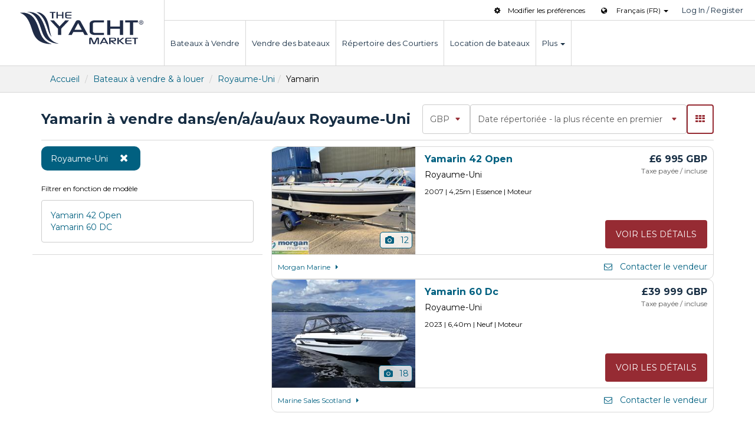

--- FILE ---
content_type: text/html; charset=utf-8
request_url: https://www.theyachtmarket.com/fr/bateaux-a-vendre/royaume-uni/yamarin/
body_size: 25716
content:

<!DOCTYPE html>
<html lang="fr" xmlns="http://www.w3.org/1999/xhtml">
<head><meta charset="utf-8" /><meta http-equiv="X-UA-Compatible" content="IE=edge" /><meta name="viewport" content="width=device-width, initial-scale=1.0" /><meta name="theme-color" content="#172e44" /><meta name="format-detection" content="telephone=no" /><link rel="preconnect" href="https://fonts.googleapis.com" /><link rel="preconnect" href="https://fonts.gstatic.com" crossorigin="" /><link href="//fonts.googleapis.com/css?family=Montserrat:400,700&amp;display=swap" rel="stylesheet" type="text/css" /><link href="//cdnx.theyachtmarket.com/assets/css/stylesheets/97/bootstrap.css" rel="stylesheet" /><link href='/assets/css/stylesheets/97/fr.css' rel='stylesheet' /><title>
	Yamarin nà vendre dans/en/a/au/aux Royaume-Uni | TheYachtMarket
</title>
    <link rel="shortcut icon" href="https://www.theyachtmarket.com/icon57.png" />
    <link rel="apple-touch-icon" href="https://www.theyachtmarket.com/icon57.png" />
    <link rel="apple-touch-icon" sizes="72x72" href="https://www.theyachtmarket.com/icon72.png" />
    <link rel="apple-touch-icon" sizes="114x114" href="https://www.theyachtmarket.com/icon114.png" />
    <link rel="apple-touch-icon" sizes="144x144" href="https://www.theyachtmarket.com/icon144.png" />
    
    
<script>
!function(f,b,e,v,n,t,s){if(f.fbq)return;n=f.fbq=function(){n.callMethod?n.callMethod.apply(n,arguments):n.queue.push(arguments)};if(!f._fbq)f._fbq=n;n.push=n;n.loaded=!0;n.version='2.0';n.queue=[];t=b.createElement(e);t.async=!0;t.src=v;s=b.getElementsByTagName(e)[0];s.parentNode.insertBefore(t,s)}(window,document,'script','//connect.facebook.net/en_US/fbevents.js');
fbq('init', '243237502707726');fbq('track', "PageView");
</script>


<script async src="https://www.googletagmanager.com/gtag/js?id=G-KSLMTL9KGM"></script>
<script>window.dataLayer = window.dataLayer || []; function gtag() { dataLayer.push(arguments); } gtag('js', new Date()); gtag('config', 'G-KSLMTL9KGM'); gtag('config', 'AW-1069952059', {'allow_enhanced_conversions': true});</script>
    
<link rel='canonical' href='https://www.theyachtmarket.com/fr/bateaux-a-vendre/royaume-uni/yamarin/' />
<link rel='alternate' href='https://www.theyachtmarket.com/en/boats-for-sale/united-kingdom/yamarin/' hreflang='x-default' />
<link rel="alternate" href="https://www.theyachtmarket.com/en/boats-for-sale/united-kingdom/yamarin/" hreflang="en" /><link rel="alternate" href="https://www.theyachtmarket.com/de/zum-verkauf-stehende-boote/vereinigtes-königreich/yamarin/" hreflang="de" /><link rel="alternate" href="https://www.theyachtmarket.com/fr/bateaux-a-vendre/royaume-uni/yamarin/" hreflang="fr" /><link rel="alternate" href="https://www.theyachtmarket.com/es/barcos-en-venta/reino-unido/yamarin/" hreflang="es" /><link rel="alternate" href="https://www.theyachtmarket.com/it/barche-in-vendita/regno-unito/yamarin/" hreflang="it" /><link rel="alternate" href="https://www.theyachtmarket.com/nl/boten-te-koop/verenigd-koninkrijk/yamarin/" hreflang="nl" />
   <script async src="https://cdn.fuseplatform.net/publift/tags/2/3413/fuse.js"></script>
<meta name="description" content="Yamarin d&#39;occasion à vendre dans/en/a/au/aux Royaume-Uni. Effectuez une recherche dans notre vaste sélection de Yamarin d&#39;occasion sur www.theyachtmarket.com." /></head>
<body id="BodyTag" class="search-results manufactuerGroup">
   
   
    <noscript><img height="1" width="1" alt="fbPixel" style="display: none" src="https://www.facebook.com/tr?id=243237502707726&ev=PageView&noscript=1" /></noscript>

   

<div id="overlay-mobile" class="overlay overlay-hugeinc hidden-sm hidden-md hidden-lg">
    <div class="container">
        <div class="row">
            <div class="col-xs-4 col-xs-offset-8">
                <button id="btn-overlay" type="button" class="navbar-toggle toggled collapsed push-right">
                    <div class="menu-center">
                        <div class="icon-menu"><span class="tymicon-cancel"></span></div>
                        <span class="text-menu sr-only hidden-xxs">Fermer</span>
                    </div>
                </button>
            </div>
        </div>
        <div class="row">
            <div class="col-xs-12">
                <nav>
                    <ul class="nav-mobile">
                        <li class="first"><a href="/fr/">Accueil</a></li>
                        <li><a href="/fr/bateaux-a-vendre/">Bateaux à Vendre</a></li>
                        <li><a href="/fr/vendre-des-bateaux/">Vendre des bateaux</a></li>
                        <li><a href="/fr/courtiers/">Répertoire des Courtiers</a></li>
                        <li><a href="/fr/bateaux-a-louer/">Location de bateaux</a></li>
                        <li id="menu-1-expand" data-toggle="collapse" data-target="#menu-1"><a href="#">Plus<span class="tymicon-down-dir pull-right"></span></a></li>
                        <ul id="menu-1" class="collapse nav-expand">
                            <li><a href="/fr/bateaux-neufs/">Bateaux neufs</a></li>
                            <li><a href="/fr/articles/">Articles</a></li>
                            <li><a href="/fr/nouvelles/">Nouvelles</a></li>
                            <li><a href="/fr/a-propos/">À propos de nous</a></li>
                            <li><a href="/fr/a-propos/nous%20contacter/">Nous contacter</a></li>
                        </ul>
                         
<li id="menu-lang-expand" data-toggle="collapse" data-target="#menu-lang"><a href="#">Choisir la langue<span class="tymicon-down-dir pull-right"></span></a></li>
<ul id="menu-lang" class="collapse nav-expand">
       
                             <li><a rel="alternate" hreflang="en" href="/en/boats-for-sale/united-kingdom/yamarin/">English (EN)</a></li>
                        
                             <li><a rel="alternate" hreflang="de" href="/de/zum-verkauf-stehende-boote/vereinigtes-königreich/yamarin/">Deutsch (DE)</a></li>
                        
                             <li><a rel="alternate" hreflang="fr" href="/fr/bateaux-a-vendre/royaume-uni/yamarin/">Français (FR)</a></li>
                        
                             <li><a rel="alternate" hreflang="es" href="/es/barcos-en-venta/reino-unido/yamarin/">Español (ES)</a></li>
                        
                             <li><a rel="alternate" hreflang="it" href="/it/barche-in-vendita/regno-unito/yamarin/">Italiana (IT)</a></li>
                        
                             <li><a rel="alternate" hreflang="nl" href="/nl/boten-te-koop/verenigd-koninkrijk/yamarin/">Nederlands (NL)</a></li>
                        
                      
                        </ul>
                        <ul class="nav-mobile members">
                            
                                <li class="first"><a href="/fr/connexion/">Se connecter</a></li>
                                <li><a href="/fr/creer-un-compte/">S'inscrire maintenant</a></li>
                            
                            
                        </ul>
                    </ul>
                </nav>
            </div>
        </div>
    </div>
</div>
<nav class="navbar navbar-default navbar-static-top wrap" id="Mainheader">
    <div class="navbar-header">
        <button id="btn-menu" class="navbar-toggle collapsed" aria-label="Menu" data-toggle="collapse" data-target="#navbar" aria-expanded="false" aria-controls="navbar">
            <div class="menu-center">
                <div class="icon-menu">
                    <span class="icon-bar"></span><span class="icon-bar"></span><span class="icon-bar"></span>
                </div>
                <span class="text-menu sr-only hidden-xxs">Menu</span>
            </div>
        </button>
        <a class="navbar-brand logo bg-svg" href="/fr/">TheYachtMarket</a>
    </div>
    <div id="navbar" class="navbar-links hidden-xs">
        <ul class="nav subnav-nav">
            
            <li><span role="button" style="cursor:pointer" class="changeUnitsForm" href="javascript:void(0)"><span class="tymicon-cog margin_right_10"></span>Modifier les préférences</span></li>
            
            
<li class="margin_left_20">
    <span class="tymicon-globe margin_right_10"></span><span class="dropdown-toggle lang-select" data-toggle="dropdown">
        Français (FR)
    </span><span class="caret"></span>
    <ul class="dropdown-menu language padding_0">
        
                <li class="col-xxs-12 col-xs-6 col-sm-4 lang-active"><a rel="alternate" hreflang="en" href="/en/boats-for-sale/united-kingdom/yamarin/">English (EN)</a></li>
            
                <li class="col-xxs-12 col-xs-6 col-sm-4 lang-active"><a rel="alternate" hreflang="de" href="/de/zum-verkauf-stehende-boote/vereinigtes-königreich/yamarin/">Deutsch (DE)</a></li>
            
                <li class="col-xxs-12 col-xs-6 col-sm-4 lang-active"><a rel="alternate" hreflang="fr" href="/fr/bateaux-a-vendre/royaume-uni/yamarin/">Français (FR)</a></li>
            
                <li class="col-xxs-12 col-xs-6 col-sm-4 lang-active"><a rel="alternate" hreflang="es" href="/es/barcos-en-venta/reino-unido/yamarin/">Español (ES)</a></li>
            
                <li class="col-xxs-12 col-xs-6 col-sm-4 lang-active"><a rel="alternate" hreflang="it" href="/it/barche-in-vendita/regno-unito/yamarin/">Italiana (IT)</a></li>
            
                <li class="col-xxs-12 col-xs-6 col-sm-4 lang-active"><a rel="alternate" hreflang="nl" href="/nl/boten-te-koop/verenigd-koninkrijk/yamarin/">Nederlands (NL)</a></li>
            
    </ul>
</li>
            
                <li><a href="/fr/connexion/">Log In / Register</a></li>
            
            
        </ul>
        <ul class="nav navbar-nav">
            <li><a href="/fr/bateaux-a-vendre/">Bateaux à Vendre</a></li>
            <li><a id="sellBoatNav" href="/fr/vendre-des-bateaux/">Vendre des bateaux</a></li>
            <li><a href="/fr/courtiers/">Répertoire des Courtiers</a></li>
            <li><a href="/fr/bateaux-a-louer/">Location de bateaux</a></li>
            <li><a href="#" id="services" data-toggle="collapse" data-target="#menu-expand">Plus <span id="dropdown1"><span class="caret"></span></span></a></li>
        </ul>
    </div>
    <div id="menu-expand" class="collapse">
        <div class="nav-services">
            <ul>
                <li><a href="/fr/bateaux-neufs/">Bateaux neufs</a></li>
                <li><a href="/fr/articles/">Articles</a></li>
                <li><a href="/fr/nouvelles/">Nouvelles</a></li>
                <li><a href="/fr/a-propos/">À propos de nous</a></li>
                <li><a href="/fr/a-propos/nous%20contacter/">Nous contacter</a></li>
            </ul>
        </div>
    </div>
</nav>
   <form method="post" action="/fr/bateaux-a-vendre/royaume-uni/yamarin/" onsubmit="javascript:return WebForm_OnSubmit();" id="form1">
<div class="aspNetHidden">
<input type="hidden" name="__EVENTTARGET" id="__EVENTTARGET" value="" />
<input type="hidden" name="__EVENTARGUMENT" id="__EVENTARGUMENT" value="" />
<input type="hidden" name="__VIEWSTATE" id="__VIEWSTATE" value="Zf5G3Dj1HQLi1noRa1EPC1+RlG7KH7iRcjYxzpr+Pz40FeUXVKjS11T2TYM2Cq+ItnmOmcfZPxPQqY/xVyVGdPU6I7z3mKlEtp2sFpQK7o1iiuhZg5SIl1QsLkZwk7c6hUEObbuC6XJurkUs+A6xQiEOyzSZ+BvEaagW7nlutwcbsO1sb6PqDk4TetH5HCxne1/20fmKvnhLxJcC11cgzvkM4hHWpeCB+wWNBmPobcIk2NWm1W72iT+7N7du7C+nS60Tvc5nSE5fL4Yixz/[base64]/[base64]/QC4BItnY5wXw/TqfXtLK9g2cc3fGmvlaUAIcJQRdDfvVIGMny+RoeW2fZ3iKJIm75zfYodbh+epOzxCs9xwRLDOl8CT9LVSg0jHQN+G8BCsNBG4g8TaXt3p1exVJ54/22FvOC7E2L9XXbCwLm+dxFrQTnUrKCRIOL1qz9kwevP1M5XNJyJcbh3Tz1/jixKDbqL6UeoUwdJeXoECgQxwXjFySsE6rMc8l+z3EVoE+fufOvRIpOy3TCDIVYtOVPzbCZVcjciiByQxEZaoxXYEaci3l9nj4L3GdQ51uQw3BfRt1TmbGYOw/HyPNnEGgKBSjlZr44AIPjT/MY4vb0h5RNd9X1LSYQvwd8f1h5ivaPI+aeBHkc9Em1fUGYLLfMldz2zKk3wBWF1rBkXMcbLlnolkm3QYdpS/1pco43SE2T10T3ozyP0kUo+rziky9AoS6iqBdlbgRa77LoJuC6dADaTeyfIb+0ATMoZAZZ8vpw+Ho+UNjOtI90RFseiJW6Nuxq/vq6sAUMtJDt27sAfp/fmN8VylfFx4XwzNBvGO2f4yMCDAeJ6nKir9jA75O9gak4CtqhjVioTmZfSQOi21Kcxz3D8wIkKV8IW3O6EqKLOi0c7RCWnur/v5KaGC4WLvgOxiMyBjmFBvmBw6O10VN4ZvtHKoPZeEvxTQasA5CAqXsRSdK2cldANLe3dzutdgKKZPpsyyl6Apq/jm3uAFhDy2QR0i6hsWyVXIB+0Dwvinejb1ccbMy9FymIkXQ2ZGiVWnTDU/gR+znR12Tkfw09UMUinAV6jzDEfCbccex5JilsMkOkoLo+jEin2+0pcQFRmfby9PhneTbJANpcKG/evOBMsIJcJCXYfH8c7D6SEYMlsJ7YeiFsw3OoAwS6fJnkCC0Oq5MzH6Aup5o3q3kUHh/UImCDICjsmcm6rAfmZqZk3oQNBT0ht42N6XvdA9HJiZQAxekD5BhXEh3ZkxiVQZjgHroDk+EhyYE4AiaElRzNwR06Pzb1keh+Y1Zj7zXFTpzyFidmGY6tiOUUrm8oyKAO9jVh2fOOyjGpZ1/dw3RGTcScb/+Om+5ciJAFjKXvFtqHUOkeZF10GAKpP9mKI2Xx/6OWgXsOmOW87bHUc0CPQxgJHl0KR33QviN4ks5ZfQZYrz/IsXHgCypRvG2W/hFYqx9mSebehDRUzMKDYb1zXyeiWwAbPP+7E0BKsx9YL8P06t8C8wfDNNkL42iAl478EDcAyfKOePDqx6OmbtXBEhb6h8dcnKxxk/NVkNQS6fj4K3AyWUTHCvAk35rNw1QD2q3YGENTn8DAh8oPE+UWBJJhoREU/SYSDggAMrA0WaScdrSsLURi97pCokXCaip1jfnlb5qJI21M7yxIcYNDahR2bidhHgI/Vge045I4hjG1FCGCBCWhp3F3NUB5JmDWtw8RHRIgHM3IPFYVb+JSvpuZv94aczaP2LZLjSmti6KdGxDX2y7186R8bl/qW6kR2MLHrNf/V6zAXuKn95/A60xKuxCF+AG5luhj/QJG66D2AAmx52tzWCBRXk85OlUT4BLz3Z36a87HGNGCrlW1A/3KVGGqvWYCLykxdPpmILRc+SxHkkCx0X4J0JFWGetwpIUpaHpbKCTctcwELbmej5GPpNMfSBZnbXUXgKwUVODjpvIUruwR0LHWpaQWkF3/NyNzA2iLXImDYTsMbzzMFgFm+3JBanB6T//4LZ55Sf9NGstChjDNQ/[base64]/ixPEcnBbXMI+4xQYczvrwYtgsSxOAxKMyaeTWo5/H8uLmr89CTdT4fSnVycsMCk69S9y8xB5HDAVasAaHhUdrkr6BOoL/VWwpu+oqGdnqnJp5yx6MigBXop9nxN+yyFUY7RbvLJ2HMpGuhAn3IPVX5GGO4ttZhP3EMAVqUI35FianDExx/qeBU4/6/aMLXZSfB9J6SQBthitBY72k8omLwv4Yg+p1NKndjNWsTju7OCmOTsnuTCnZqUF5vHsHjteI334IWN2OCAXu9yL2u2g8yDsr+FdnQrHxqZLxD5hujNJZrUxVVTCgm8EL/SMuZSnSqueEGEHSNAoTxnpf3X+TrqvmKB/yA7pnajGU+dk3RcNOer47M/nVEDfpTU6yxMIrHuiFUmkiwIxQju29y9pP2BYNcd6Ts8ya2T36YCKWFafAl7+1r13MV2KqV9E+MWNShfUE2oNnM+7vowKbczBIFn4X4R6IDPgMF9rGHIh38Pp+hxGru8ItqDya1C318LO+3Ff0THNVYOIT8C4lQYYDoxYBocg+SiR/Z+2AZ3yt0vGnuaP0hlPAAvpEbwrxCWB7HwEYqtrwH6O58R1fL5Ypl6UG2k7q93Ashvz4kVXMcn+yFXxafqqRhGfBr+ZPyWDCiDvNzHLZu/9TleLyoHgZpkUW91j4ZsyoYce86vsSKs6HIypxarq/CCf2F7p0oHMAl8KxhMV35tBUd3zWgaKK4KeotHNLFhHI/vVNRehK8UANi+cqMl6CDiW9oCHng5UpDvvb0+S/5YjBJbX5pUZcniLQk9SQECPxwe9StYuDWEwYwx/8EaIylpbuGWqlZFof7I4KtBgCjraqogrWyLJ5mxrgJ83tINk6qAW1oaLvsgWsMrGYVSmjnRI+/U9Lj7nykGMq2Vzv7kCpEvtBQJiU3qnFvGE3OUkZ9OP7ZU24QEJIbYO9aLBBkrYxfTlhPb8LD8eekpXJVj7/JBN4tot1mOLAbEWiU84jtRbPqHt8Eow0MTCgtH75O1oQ+3SXPhYcE+RPFcp3N0A6Bg3MjqVNA6U8ud869cGdKWkJDHp5Sr32a7JRa8V8DNnUPHxspxQLXeIHwYmLfrssBhCMY5PDFWsvrPO8nd7SmxKJBTC4TwaelQEG46trgFxwbx+GgbaPAHMj7/RMqo4JcvW8LGeWRAdY0cu2stDye08vsM74MopySfH8F5f3aVK6wr6jiA+TcEvi8sNeav2td9cFC4Knkzw/4tNWgmuz+KcsXpZxMm96RyTWxUezAWyHWpIu4w7M1cUXU2okJAdA/vxuO8rBawr/e/QwfkmUTVrkHD6EJjwLyl1+BRtDMs8eHse2LKn1ilFdliJrdHGkz0jU4PAoFtdBNyx4K+e5OjWWGuJjgw573xGxV9l7qSGKSr1W2j1lrsg1+HQxvMVe+FfcIg2RUsyMopPdwcAoC36eh4Q4Mp12E+vLomm+2wWMMFd/[base64]/yzGgBF6Zc4FDJ+eaiVbWzyULfMCEYwTG9PCBDgYIlG1aGxkEf8A2ArrRFJaGe6vGDRYOqVTUYVB66+7u6UzvuTlCXAFk7ojuWmAIO69lStXubErZM6vqhqR0w/jmA+375ghPmOfBKhkBinl3P9cQWNq2Sfd04qu0ZR0kq0mZkW7NC9KRJGkKM4dLH0vaPHQoEs0qzz3P4GCAtFo+AQpQAySLL/Y+Z+dpNM+kvXpY9lRZClO/K52uXUQqWlozeU0d/snkunxEZVJbcDzDEkxDiltwPZ3ZOJ3IbkUd3UyhILAx10pdwbCLYTQqp+8+MNBYNTXHOMk3513tSJgodChcymX5si8DSXlEzubk7lT8fxJ1IkxvGgoe4//ESpWBe6R96oDz9PvOKtl5CPqWhwPOrpnZaT+GBDvX/cfUAQc/TAHfOWDhVY6DKeUTaSlWORVR1uSpxUyrS2Zsol9lFTcXtVBvms0gdU07E0s7WXmgqOhS/BmBve8moPt8IrJkIDt5ShKq+VDzS8JuVSeOov3cWHiQBszkWBkfaaI3Ql/HeFnDZWAnUOHUj5w2zHP6sIxWjQWWLzPi1NtJD7/eO5QzeAHRYVZGl2lLaU1RvRroDnjoOBj237lfqgkBNqQEBUcgEM4a8QbGp7D3RqDDgxUe699vGgbWBesUCObzAFhjP9r0COFc/AQp4d+IVeyJx8kEHwxyELo/iW6k/ef2vOlOUI2+1lPebMTprIhx+u0xt8cu1xaQlAPUaVv/lJ4zIR5jB3Xu4X+rfURsNv9/0VLCcIrNT5UUuwvjx31QxWWYOzfWhzjtr5k1qETYI2ohuKE4QrU2hb7CMD2Pnzc5echwyXzE3lmv/rYTB4VMqzw9PLeMxQVC6H72oAtO+TjQ1SS5FMf3wRgNpC0S0DecZdP97vuqwr6il6OCQWF9aDXEBl/HEa7qIe8lNXaSMlK+uSrGEI64sHF616hghJVlaOZsNsGmf1y1PH9j+DkfV3ZYyhywNqx01gnEn4+78EQCDA7bhk+5zTaNt0yKHUwRLLq1spkGhUCSyCuqEqJA5zOB3k+AGCPo+IEHbuu845JgL5TMwZvm5o0CZLIS/HxG4sF0oCizWC/58ySF09I4Sepp12oOHEpCV/laU6p+2YW6uujQr6uSVNK8CzL8lhGbWFqeaheh1LLsobPfrOSCEqxsS6fZ6MYzn5F6TFYstCTwWpQC4cpSuyYVPyMHvyLqsdYiAdJ4iEWqUmnD1eg2LlKtqQWV2C69UbqRGP4MgGUe/YZxc1ozfw00hq69v5NwF8w/r510NAjBXQQKHS1ABMMMSeYJ2QRhVPv2NJ7zaT2ZYL0NITGd/TN6JW2+jSpInW2JzNvDEm0KstlrQZvfnXQ55PtY2wjvahIz8fimxnYa4ORV7LqMXzI/0xrYZLvexFhMZOOEyrDdEuqGLmS42s7QTJTvz4jTOyHDdtodBPaGfaXUzNL9HJY14k3egrEkdqegVLFdHiNzTJ2Z8t0QBXeQDCNwNaFtQh/[base64]/1Nlkz2et6OPPWlTXSFjTHqq2yQtcmJ4eLQ08ECLcHUAW5lEN4z5gn98sx/GJOGx7Q1t0opDV5p8myH1KYIykRpoqpaCtbjYP2lAABd4paD/W/hLiqJ2p0o/pFdsv44AN1JCKowQ8mQTcsTzhBiUJgPBqMd2x/ZGUNTH7EY6AptDJP+WcwMooo+P4yy5tDKt/r6L2NHGokkSR5wuJRmlHPQZmaKoGk7U64PqcQbibr9POd/XOyX0Piky7DB2/H/ayzXp1zRS0WYrTzO+IsPcqIzlRuVYSj9sD6JBTHy7d0oiFr5bv2DTxrplI8nGyw5TTR/jYkyoz5dCHJUJkN/S24ET/ElknkX5wvICzg69Y5xMhYwJ/LRGZ7a4UFYLg78MNZCa9q/yeoXW1DQiHUYNwrLzgQyJpNszc6MpNykHnW1/g9WHofyZDDmSQ0b7l0pVIL30A8El4+n4c6SRjCFWH0Ffx8srfIcvaEayjb61IziflgWAJMtoLziAUiloW/Y02u7LagxmVImViMHQhVqvq4DVMG67NdU8VT3/VQPqcJCL0igUpslRb/DwzOwsa6BV2G1h228jogo/YH6Vv4vFOtk8Aj/0Nd7+lUN+QOsY1VSMdmdPLScMedkaVA/fjBdVeI3NMz6Nhs+WLNlFzDdGwzZNXDqtD29a+GmHlNDMNHvzjA38/Kw2eOE7ip5P9B5ena80ygHjQFX2SiGNagslx0f3hFzUntq67IU+3DN8XfpSoIrpHexPcsYepwZeCCi2XvAL4iVYl5tp5k1zgBJOp8qrQ8Oh0csTMQbHEXOGk0CZg5dl1PVhPDqQcBCoiJCeg8bM1/ZQgj0TdyrBgbjmH1Y/8CUH7IDJ5MjX+3K6JeaFsX2dI3DV2SQG5Za/4rGnxPq8k1aZjKRYONlmGFrQolt1SqLhM9SesERhrhUDrao2LHBDZJl/kIRoSvmOdi4ehNRv/M4Nz8lH8ISj4qHf7XkS++dPH4zvJGqW8DY78/rI4qRCWtBTpkqKbYtPlBItcMqygHY5H085/YLYEs8OnoAGr9nAGsrUzQaVtJ4lTrPJtt5VO1Jxdzc26ueEd4kWl2V/PIwcIc9Q+vep6oL6u6+m597Y6m4IQjKLhtroh0VtSzKrYdhRDw4wj1YJU2AznNfPdIaa56ei5JYsYHn6RjGrSiSZKZlzX8RC8JIR5C2h1fwM//A0IudhpLP5kDayE0Xvk5EqZHXLlrsBnsM6FBY8OnSFTCsCQlb0K05cqS6NHJkzeRf4ruomE+7Mv2eQrgfXI9NFKumqs5g/DH6ZF98EYD8ENOe/8c7TK2IpLNpNeYUCLD4V95ea/VxKY93g5221reWGtMBeThy6E+j8oZqcYDsycEwdfNrJJTO/pN+TaW1QJWpo3kQC6XxCXJsPxARvD6UTaHg2ZEgN5u+q69PvqUuxdN2/ZvU5UXgBwk7UXabsyYCsqSBaxkE7aEDwrzDtiRmpoleqPaErt6YaFv4NQ1TuMqD+YwtLVsAm09duNGw82hEXm6LWeOAMkCHcKK5XI/jO62WuHa85+8Wu2rOCx4gxkHwQm77PF2LstcES60gwgO7QCQAe0ZzaP/ypMqx3mlJdGZzbD9Wbi9X1Ha2syaS4np1RG9rkM0HgWwpnIZqb8IrXRWHUu+ZzZZ0MYw7ntpe8Q/zmvF4MU4DIg8FlzJNBYOLNenlasPhfUAqVIlyYGHqNDOoWxk9DMP3aD5fMgv87NtRH7YfkKxet1QZ4P7VW4gn3Cx+WAN4OS3Hxor02LexZJaoQqxhTtdhnCnWcALtM6f+r6PeulB4quYgF0nrVHSgWDHCoqLIRw==" />
</div>

<script type="text/javascript">
//<![CDATA[
var theForm = document.forms['form1'];
if (!theForm) {
    theForm = document.form1;
}
function __doPostBack(eventTarget, eventArgument) {
    if (!theForm.onsubmit || (theForm.onsubmit() != false)) {
        theForm.__EVENTTARGET.value = eventTarget;
        theForm.__EVENTARGUMENT.value = eventArgument;
        theForm.submit();
    }
}
//]]>
</script>


<script src="/WebResource.axd?d=pynGkmcFUV13He1Qd6_TZKJX09clh14jYeScwxxhnUHKlDubuRLKbk_vHY41CyiBjoxORQ2&amp;t=638901572248157332" type="text/javascript"></script>


<script src="/WebResource.axd?d=x2nkrMJGXkMELz33nwnakE5hBMacJMQ-zdDV3aE92GZ9O1ro4FKkFusaq6XkPWjkvzPGfAXUMemJdRIwWdRtaj3HxhI1&amp;t=638901572248157332" type="text/javascript"></script>
<script type="text/javascript">
//<![CDATA[
function WebForm_OnSubmit() {
if (typeof(ValidatorOnSubmit) == "function" && ValidatorOnSubmit() == false) return false;
return true;
}
//]]>
</script>

<div class="aspNetHidden">

	<input type="hidden" name="__VIEWSTATEGENERATOR" id="__VIEWSTATEGENERATOR" value="7659E96F" />
	<input type="hidden" name="__PREVIOUSPAGE" id="__PREVIOUSPAGE" value="UOASqm4SkJaGwn356hUWh6BQ8jKmQuIKiuxufG65oq5xiJoLv4wXEe5TePZJObOWPyK37xr_aeLNrZ18IlcOzIwUr9n9lYxc-MjrEarRQ-DO0LT-0" />
	<input type="hidden" name="__EVENTVALIDATION" id="__EVENTVALIDATION" value="j8S/OxTaTamvMbV8TTjO0mqo8si0EzfiEINOzQ4hbXMkdXOSIBldb3Kwsmen8VefsJBUqmikxhlhJ4F/kwWyWvhRNuUK2DXbvqnbo7R4j918CZHSRSujeruHcuvhfvGCGLwv/Bsff2RZlQv3zfKIvEvADa3DuE/+r1P/babOtLHOyoNXDF7sn66YEznyyVDYekbHbA44d55K9x6AsGCEqW7zNXQKxjNP26XL1w2r77cSLNhz/EhUr/atvSvjbYWrOEOT2jfoV5ubm8fu4yiUUFzc9ZS4U/c+TS1ZBbNpXk/qWuG1frnGs69Fp3LRUG/7XAgM/dzt7E5tgti94jTZkFtx/zl9KxySPeYKcEj9L284Z4W3tDSfb3hqyKN5ciyTOxsBlugeORL7B41UUss3BY9t5956foQQMmfeWectztQHh3jRnPNXiK74TiIoHOse7JnrRcEjmocAqj1RDoZohsdXmJFDZQY275ufZpC4/B+7PuwP/aBBkxbFoVtWdFH8wjJC+y+AT/pYDJFYa06Pq6TPVRluWb7XDDeLfCp8aPJHOsnIPvz5lnU10s/Gdz2S3i7NBWg1Oa2PwkxYB844X5e3Lf/kreZ6lwHqei9Jq/SjDKWuxnRRveRq7XxGHsZ9Kn+neZyWLQQPA2KrPsPeJCRhq6sMxZkClWUeYsMcwQasntoyCLgpTblunELR4meEt0SNWqdDz0V+tGou0fi0I93e4/whd7F7cyz670IUM+LqiFzuujyoky2AWIc25uzdRyEwC7ZPY8afFhYRIxBF8TEo3KbS3QBsgwwn69NOAhZusSf5hPqERzLt8o2f5eqDxMX42NO09zYdXLVhVB7eeZerTBwJnl7vGS5PcXjaTImx+B54V4coXSq0SKRs8MT0/dtLuHErtvM4XhSnAu1vbFMTSIrkMLgWNm658afL68tk+y7BZLKBMWyWVT/nR4OtmlMYrri5bmdLQCKMj5WmscuQMTs9T+UjCpYp/CCtoiJnj6HKQFHrXajth6Hrz7kbUFG6bwzhs2zxGtG0hsZecs3CMxzIJzyZQiKqJXIL5LMpbBQa8i1Szi6u/GBN1zcWcSJOc9VYl1noMW2zCqQot16p22Royy6/1clMajUkescanbhke6SMXAfuTChnRgSVLLIDw2BkBU0NjgPR4wULysNmxn3vqynBxfwpM7kJk56Bu6fY5P2K3EIzaaOQ0gQkfX3+6WQ/GfC0F/0hhH3X2yVSqbNlKsNSh1ILm22GmivJdYGhWCWUnBYc/qC55uNgPKCn3QrKsJJe90w8+VzlbrREH5wI/5vve4Iw43HS7xhm2U9JfdsyA1eRyT2bsIeocZKaqLlvHC6aPDt6lsIHlEb4XJXsZM2SAojsG5qiY5IHISWfsahnt+XEfrjZg68y5SeqDDVnqLQjG/gqecSgfm/qX2Npn0kCww79bvmCkPLPwLv3x2ByJ25neuCgl1SYAGRd3dsHZNyVsIsYNkDAQHjlZmt+Ni7qpBLUNLSG6IgEnqKHxOdv0r8BZDAnMfgT1+YUcTmvE0Brmpt5oDwXAVjS+bPerPx0Y/uhRrt5iBBDRs3a5pO9rUrYxwAJU0X5NQceG7kz0JEexQJeatp4pAkviWDGH6zkxYq27vDUyHd7q+TpR45N2oCOmWz+VV06bRhofYAoVEoBed64StSrVzGR0toVuY0QrNYvgh/q5CQdBJ94dUKBPxDegflOjpHO//Ws669iCNAA82ER7IiEKLySCjXj4P7yVUU5olRb1QN2Os/zgyu6qSrS6/WUpJPZ05M5EBchrPngvSLVeUj9KBr163HIr23toqQHSx8OuXz1b2AtdP5Ld76PGkhyqypk5Fr3OyJiN0i3xxKIjwb96oNGNWyGnlim3ry02ewg8LwWpwsUx1S001E2XEuduGaYmD903hAt9yKVPjX65MRYVmeNQvjWQoPEqLm/VmInkK6YeDj8q+6ZOd/zVa/9ShpjxgbU/ACA+45mzF2WFAdQCfmII0APNnEVMRhGtXmLr6fxVHc03+naDyFzODcuoswUFJvzUlRBcs1f5wyOWRHD0VBqXZ6ChpHL1EXuNkk0XDCs6eqS9MQTs0PIDkTsmV4LIfJpkQ==" />
</div>
    
    <style>
        @media only screen and (max-width: 420px) {
  .gridlayout .matchedModels a, .matchedModels a {
    width: 100%;
  }
}
    </style>
    
    
    

    <div id="breadcrumbs" class="breadcrumbs-gray border_top border_bottom margin_bottom_20">
        <div class="container">
            <ul class="breadcrumb">
                <li><a href="/fr/">Accueil</a></li>
                <li><a href="/fr/bateaux-a-vendre/">Bateaux à vendre &amp; à louer</a></li>
                <li><a href='/fr/bateaux-a-vendre/royaume-uni/'>Royaume-Uni</a></li><li>Yamarin</li>
            </ul>
        </div>
    </div>
    <div class="wrap">
        <span id="searchNavSticky"></span>
        <div class="container listlayout">
            <div class="openSearchOverlayList" style="height: 40px">
                <div id="searchScroll" class="openSearchOverlay"><span class="caretStyle" onclick="openNav()"><span class="btnFilter">Recherche par filtre</span><span id="searchFilterDropdown"><span class="caret margin_right_10"></span></span></span></div>
            </div>
            <div class="margin_bottom_10 border_bottom padding_bottom_10 topSearchSection" >
  
                <div class="titleLeft">
                    <h1>
                        Yamarin à vendre dans/en/a/au/aux Royaume-Uni
                        
                    </h1>
                </div>
               
                <div class="dropdownright">
                    <div class="selectd-style ">
                    <select name="ctl00$ctl00$ContentPlaceHolder1$ContentPlaceHolder1$ddlCurrency" id="ContentPlaceHolder1_ContentPlaceHolder1_ddlCurrency" class="form-control" style="width:auto">
	<option selected="selected" value="GBP">GBP</option>
	<option value="EUR">EUR</option>
	<option value="USD">USD</option>
	<option value="AUD">AUD</option>
	<option value="BRL">BRL</option>
	<option value="CAD">CAD</option>
	<option value="CHF">CHF</option>
	<option value="CNY">CNY</option>
	<option value="DKK">DKK</option>
	<option value="INR">INR</option>
	<option value="JPY">JPY</option>
	<option value="AED">AED</option>
	<option value="MXN">MXN</option>
	<option value="NOK">NOK</option>
	<option value="NZD">NZD</option>
	<option value="SEK">SEK</option>
	<option value="TRY">TRY</option>
	<option value="HKD">HKD</option>
	<option value="KRW">KRW</option>
	<option value="PLN">PLN</option>
	<option value="SGD">SGD</option>
	<option value="TWD">TWD</option>
	<option value="ZAR">ZAR</option>

</select>
                        </div>
                    <div class="selectd-style ">
                    <select name="ctl00$ctl00$ContentPlaceHolder1$ContentPlaceHolder1$ddlOrderBy" id="ContentPlaceHolder1_ContentPlaceHolder1_ddlOrderBy" class="form-control" style="width:auto">
	<option value="12">Ordre par</option>
	<option selected="selected" value="0">Date r&#233;pertori&#233;e - la plus r&#233;cente en premier</option>
	<option value="1">Date r&#233;pertori&#233;e - le plus ancienne en premier</option>
	<option value="2">Prix - croissant</option>
	<option value="3">Prix - d&#233;croissant</option>
	<option value="4">Longueur - croissante</option>
	<option value="5">Longueur - d&#233;croissante</option>
	<option value="6">Marque / mod&#232;le – A &#224; Z</option>
	<option value="7">Marque / mod&#232;le – Z &#224; A</option>
	<option value="8">Pays – A &#224; Z</option>
	<option value="9">Pays – Z &#224; A</option>
	<option value="11">Ann&#233;e - la plus r&#233;cente en premier</option>
	<option value="10">Ann&#233;e - la plus ancienne en premier</option>

</select>
                        </div>
                    <a id="ContentPlaceHolder1_ContentPlaceHolder1_btnChangeLayout" class="btn btn-invert btnChangeLayout" href="javascript:__doPostBack(&#39;ctl00$ctl00$ContentPlaceHolder1$ContentPlaceHolder1$btnChangeLayout&#39;,&#39;&#39;)"><span class='tymicon-th'></span></a>

                </div>
            </div>
            <div class="row search-container">
                <div class="col-sm-4  search-nav-lg hidden">
                    <button id="refineSearchOpen" class="btn btn-default btn-refine-search-fixed-open hidden" type="button">Affiner la recherche</button>
                    <div id="searchNav" class="searchNavOverlay">
                        <div class="searchNavOverlay-content">
                            <div id="ContentPlaceHolder1_ContentPlaceHolder1_pnlSearhForm">
	
                                <div class="panel sidebar-form" id="mySidebar">
                                    
                                        <div class="row">
                                            <div class="col-sm-12">
                                                <div id="FilterList">
                                                    <ul><li class="selected"><a href="/fr/bateaux-a-vendre/yamarin/">Royaume-Uni <span class="tymicon-cancel remove"></span></a></li></ul>
                                                </div>
                                            </div>
                                        </div>
                                    
                                    <div class="collapse-non-mobile collapse-filters">
                                        
                                        
                                        
                                        
                                        
                                            <div class="row margin_top_20">
                                                <div class="col-sm-12">
                                                    <label for="model_seoSelect" class="type">Filtrer en fonction de modèle</label>
                                                </div>
                                            </div>
                                            <div class="row margin_top_10 padding_bottom_20 border_bottom">
                                                <div class="col-sm-12">
                                                    <ul id="model" class="form-control refine-filter">
                                                        
                                                                    <li ><a href="/fr/bateaux-a-vendre/royaume-uni/yamarin/42-open/">Yamarin 42 Open</a></li>
                                                                
                                                                    <li ><a href="/fr/bateaux-a-vendre/royaume-uni/yamarin/60-dc/">Yamarin 60 DC</a></li>
                                                                
                                                    </ul>
                                                </div>
                                            </div>
                                        

                                        
                                    </div>
                                    <div class="row">
                                        <div class="col-xs-12 hidden-sm hidden-md hidden-lg mobile_text-center mobile_margin_top_20">
                                            <a class="expanddropdown" data-toggle="collapse" data-target=".collapse-filters" aria-expanded="false" aria-controls="collapse-filters">
                                                <span class="text" data-text-swap="Afficher moins d'options" data-text-original="Afficher plus d'options">Afficher plus d'options</span>
                                                <span class="dropdownarrow"><span class="caret"></span></span>
                                            </a>
                                        </div>
                                    </div>
                                </div>
                            
</div>
                        </div>
            </div>
            <div class="searchStickyAd">
                <div data-fuse="23017194367"></div>
            </div>
            <div class="searchNavOpenOverlay active"></div>
        </div>
        <div class="col-sm-8 search-results">

            
            
            
<style>
    .gridlayout .listing {
        border-bottom: none;
        padding-bottom: 0px;
    }
</style>


<input type="hidden" name="ctl00$ctl00$ContentPlaceHolder1$ContentPlaceHolder1$SearchResultsGrid$hfPage" id="ContentPlaceHolder1_ContentPlaceHolder1_SearchResultsGrid_hfPage" />



<script>
    function openNav() {
        document.getElementsByTagName('body')[0].classList.toggle("search_open");
        document.getElementById("searchFilterDropdown").classList.toggle("dropup");
    }

</script>

            
<input type="hidden" name="ctl00$ctl00$ContentPlaceHolder1$ContentPlaceHolder1$SearchResults$hfPage" id="ContentPlaceHolder1_ContentPlaceHolder1_SearchResults_hfPage" />

        
        <div class="row result ">
            <div class="col-xs-12">
                <div class="borderContainer">
                    <div class="row">
                        
                        <div class="col-lg-4 col-md-5  col-sm-5 img-col">
                            <div class="img-box-master">
                                <a class="img-box" href='/fr/bateaux-a-vendre/yamarin/42-open/id3013280/'>
                                    <img class='img-responsive ' width='291' height='218' src='//cdnx.theyachtmarket.com/img/169939306/13/yamarin-42-open-2007-0001.jpg' alt='Yamarin  42 Open'  />
                                </a>
                                <div class="mediaBoat">
                                    <a href='/fr/bateaux-a-vendre/yamarin/42-open/id3013280/' class='searchTag'><span class='tymicon-camera margin_right_10'></span>12</a>
                                    
                                    
                                </div>
                            </div>
                        </div>
                        <div class="col-lg-8 col-md-7 col-sm-7 info-col">
                            <div>
                                <div class="row">
                                    <div class="col-md-7  col-xs-12">
                                        <div><a href='/fr/bateaux-a-vendre/yamarin/42-open/id3013280/' class="boat-name">Yamarin  42 Open</a></div>
                                        <div class="location">Royaume-Uni</div>
                                    </div>
                                    <div class="col-md-5 col-xs-12 pricing"><span>£6 995&nbsp;GBP</span><br/>Taxe payée / incluse<br/></div>
                                </div>
                                <div class="margin_top_10 overview">2007 | 4,25m | Essence | Moteur</div>
                                <div class="row flex-alignBottom">
                                    <div class="col-xs-12 sm_margin_top_20 text-right"><a title="Voir Yamarin  42 Open bateau à vendre" class="btn btn-default" href='/fr/bateaux-a-vendre/yamarin/42-open/id3013280/' role="button">Voir les détails</a></div>
                                </div>
                            </div>
                        </div>
                        <div class="col-xs-12 ">
                            <div class="border_top bottom-col">
                                <div class="row">
                                    <div class="col-sm-6 col-xs-12 mobile_border_bottom mobile_padding_bottom_10"><a class="broker" href="/fr/bateaux-a-vendre/recherche/?seller=6670">Morgan Marine <span Class='tymicon-right-dir'></span></a></div>
                                    <div class="col-sm-6 col-xs-12 text-right mobile_margin_top_10"><a class="simple-ajax-popup-align-top" rel="nofollow" href="/fr/contacter-le-vendeur/?boatid=3013280"><span class="red tymicon-mail margin_right_10"></span>Contacter le vendeur</a></div>
                                </div>
                            </div>
                        </div>
                    </div>
                </div>

            </div>
        </div>
    
        
        <div class="row result ">
            <div class="col-xs-12">
                <div class="borderContainer">
                    <div class="row">
                        
                        <div class="col-lg-4 col-md-5  col-sm-5 img-col">
                            <div class="img-box-master">
                                <a class="img-box" href='/fr/bateaux-a-vendre/yamarin/60-dc/id2912369/'>
                                    <img class='img-responsive ' width='291' height='218' src='//cdnx.theyachtmarket.com/img/165217732/13/yamarin-60-dc-2023-0001.jpg' alt='Yamarin 60 Dc'  />
                                </a>
                                <div class="mediaBoat">
                                    <a href='/fr/bateaux-a-vendre/yamarin/60-dc/id2912369/' class='searchTag'><span class='tymicon-camera margin_right_10'></span>18</a>
                                    
                                    
                                </div>
                            </div>
                        </div>
                        <div class="col-lg-8 col-md-7 col-sm-7 info-col">
                            <div>
                                <div class="row">
                                    <div class="col-md-7  col-xs-12">
                                        <div><a href='/fr/bateaux-a-vendre/yamarin/60-dc/id2912369/' class="boat-name">Yamarin 60 Dc</a></div>
                                        <div class="location">Royaume-Uni</div>
                                    </div>
                                    <div class="col-md-5 col-xs-12 pricing"><span>£39 999&nbsp;GBP</span><br/>Taxe payée / incluse<br/></div>
                                </div>
                                <div class="margin_top_10 overview">2023 | 6,40m | Neuf | Moteur</div>
                                <div class="row flex-alignBottom">
                                    <div class="col-xs-12 sm_margin_top_20 text-right"><a title="Voir Yamarin 60 Dc bateau à vendre" class="btn btn-default" href='/fr/bateaux-a-vendre/yamarin/60-dc/id2912369/' role="button">Voir les détails</a></div>
                                </div>
                            </div>
                        </div>
                        <div class="col-xs-12 ">
                            <div class="border_top bottom-col">
                                <div class="row">
                                    <div class="col-sm-6 col-xs-12 mobile_border_bottom mobile_padding_bottom_10"><a class="broker" href="/fr/bateaux-a-vendre/recherche/?seller=22631">Marine Sales Scotland <span Class='tymicon-right-dir'></span></a></div>
                                    <div class="col-sm-6 col-xs-12 text-right mobile_margin_top_10"><a class="simple-ajax-popup-align-top" rel="nofollow" href="/fr/contacter-le-vendeur/?boatid=2912369"><span class="red tymicon-mail margin_right_10"></span>Contacter le vendeur</a></div>
                                </div>
                            </div>
                        </div>
                    </div>
                </div>

            </div>
        </div>
    
        <div Class='margin_top_10 margin_bottom_10 ad-slot-style listingOrder' style='width:100%'><div Class='text-center mobile_small_padding_left_0'><div data-fuse='2064861' class='horBan'></div></div></div>
        <div class="row result ">
            <div class="col-xs-12">
                <div class="borderContainer">
                    <div class="row">
                        
                        <div class="col-lg-4 col-md-5  col-sm-5 img-col">
                            <div class="img-box-master">
                                <a class="img-box" href='/fr/bateaux-a-vendre/yamarin/60-dc/id2802800/'>
                                    <img class='img-responsive ' width='291' height='218' src='//cdnx.theyachtmarket.com/img/160599926/13/yamarin-60-dc-2021-0001.jpg' alt='Yamarin 60 DC'  />
                                </a>
                                <div class="mediaBoat">
                                    <a href='/fr/bateaux-a-vendre/yamarin/60-dc/id2802800/' class='searchTag'><span class='tymicon-camera margin_right_10'></span>19</a>
                                    
                                    
                                </div>
                            </div>
                        </div>
                        <div class="col-lg-8 col-md-7 col-sm-7 info-col">
                            <div>
                                <div class="row">
                                    <div class="col-md-7  col-xs-12">
                                        <div><a href='/fr/bateaux-a-vendre/yamarin/60-dc/id2802800/' class="boat-name">Yamarin 60 DC</a></div>
                                        <div class="location">Royaume-Uni</div>
                                    </div>
                                    <div class="col-md-5 col-xs-12 pricing"><span>£39 950&nbsp;GBP</span><br/>Taxe payée / incluse<br/></div>
                                </div>
                                <div class="margin_top_10 overview">2021 | 6,60m | Essence | Moteur</div>
                                <div class="row flex-alignBottom">
                                    <div class="col-xs-12 sm_margin_top_20 text-right"><a title="Voir Yamarin 60 DC bateau à vendre" class="btn btn-default" href='/fr/bateaux-a-vendre/yamarin/60-dc/id2802800/' role="button">Voir les détails</a></div>
                                </div>
                            </div>
                        </div>
                        <div class="col-xs-12 ">
                            <div class="border_top bottom-col">
                                <div class="row">
                                    <div class="col-sm-6 col-xs-12 mobile_border_bottom mobile_padding_bottom_10"><a class="broker" href="/fr/bateaux-a-vendre/recherche/?seller=16272">boatpoint <span Class='tymicon-right-dir'></span></a></div>
                                    <div class="col-sm-6 col-xs-12 text-right mobile_margin_top_10"><a class="simple-ajax-popup-align-top" rel="nofollow" href="/fr/contacter-le-vendeur/?boatid=2802800"><span class="red tymicon-mail margin_right_10"></span>Contacter le vendeur</a></div>
                                </div>
                            </div>
                        </div>
                    </div>
                </div>

            </div>
        </div>
    
        
        <div class="row result ">
            <div class="col-xs-12">
                <div class="borderContainer">
                    <div class="row">
                        
                        <div class="col-lg-4 col-md-5  col-sm-5 img-col">
                            <div class="img-box-master">
                                <a class="img-box" href='/fr/bateaux-a-vendre/yamarin/60-dc/id2716021/'>
                                    <img class='img-responsive ' width='291' height='218' src='//cdnx.theyachtmarket.com/img/160097354/13/yamarin-60-dc-2023-0001.jpg' alt='Yamarin 60 DC'  />
                                </a>
                                <div class="mediaBoat">
                                    <a href='/fr/bateaux-a-vendre/yamarin/60-dc/id2716021/' class='searchTag'><span class='tymicon-camera margin_right_10'></span>20</a>
                                    
                                    
                                </div>
                            </div>
                        </div>
                        <div class="col-lg-8 col-md-7 col-sm-7 info-col">
                            <div>
                                <div class="row">
                                    <div class="col-md-7  col-xs-12">
                                        <div><a href='/fr/bateaux-a-vendre/yamarin/60-dc/id2716021/' class="boat-name">Yamarin 60 DC</a></div>
                                        <div class="location">Royaume-Uni</div>
                                    </div>
                                    <div class="col-md-5 col-xs-12 pricing"><span>£34 950&nbsp;GBP</span><br/>Taxe payée / incluse<br/></div>
                                </div>
                                <div class="margin_top_10 overview">2023 | 6,60m | Essence | Moteur</div>
                                <div class="row flex-alignBottom">
                                    <div class="col-xs-12 sm_margin_top_20 text-right"><a title="Voir Yamarin 60 DC bateau à vendre" class="btn btn-default" href='/fr/bateaux-a-vendre/yamarin/60-dc/id2716021/' role="button">Voir les détails</a></div>
                                </div>
                            </div>
                        </div>
                        <div class="col-xs-12 ">
                            <div class="border_top bottom-col">
                                <div class="row">
                                    <div class="col-sm-6 col-xs-12 mobile_border_bottom mobile_padding_bottom_10"><a class="broker" href="/fr/bateaux-a-vendre/recherche/?seller=16272">boatpoint <span Class='tymicon-right-dir'></span></a></div>
                                    <div class="col-sm-6 col-xs-12 text-right mobile_margin_top_10"><a class="simple-ajax-popup-align-top" rel="nofollow" href="/fr/contacter-le-vendeur/?boatid=2716021"><span class="red tymicon-mail margin_right_10"></span>Contacter le vendeur</a></div>
                                </div>
                            </div>
                        </div>
                    </div>
                </div>

            </div>
        </div>
    



            

            
            
        </div>

    </div>
    


    <div class="row">
        <div class="col-md-12 margin_top_30 margin_bottom_30">
            
            <div data-fuse="23017868297"></div>
        </div>
    </div>
    <span id="scrollBtmFixed"></span>
    <div id="fixedFooterMenu" class="hidden-sm hidden-xs">
        <div id="removeContainer" class="container">
            <div class="row">
                <div class="col-sm-3 grid_margin_top_5">
                    <div class="select-style">
                        <select name="ctl00$ctl00$ContentPlaceHolder1$ContentPlaceHolder1$ddlOrderBy2" id="ContentPlaceHolder1_ContentPlaceHolder1_ddlOrderBy2" class="form-control">
	<option value="12">Ordre par</option>
	<option selected="selected" value="0">Date r&#233;pertori&#233;e - la plus r&#233;cente en premier</option>
	<option value="1">Date r&#233;pertori&#233;e - le plus ancienne en premier</option>
	<option value="2">Prix - croissant</option>
	<option value="3">Prix - d&#233;croissant</option>
	<option value="4">Longueur - croissante</option>
	<option value="5">Longueur - d&#233;croissante</option>
	<option value="6">Marque / mod&#232;le – A &#224; Z</option>
	<option value="7">Marque / mod&#232;le – Z &#224; A</option>
	<option value="8">Pays – A &#224; Z</option>
	<option value="9">Pays – Z &#224; A</option>
	<option value="11">Ann&#233;e - la plus r&#233;cente en premier</option>
	<option value="10">Ann&#233;e - la plus ancienne en premier</option>

</select>
                    </div>
                </div>
                <div class="col-sm-6">
                    <nav role="navigation">
                        
                    </nav>
                </div>
                <div class="col-sm-3">
                    <button id="refineSearch" class="btn btn-default" type="button">
                        <span class="tymicon-search"></span>Affiner la recherche
                    </button>
                </div>
            </div>
        </div>
    </div>
    </div>
    </div>

    <div id="ContentPlaceHolder1_Newsletter" onkeypress="javascript:return WebForm_FireDefaultButton(event, &#39;ContentPlaceHolder1_NewsletterSignUp&#39;)">
	
        <div class="wrap newsletter panel black">
            <div class="container">
                <div class="row">
                    <div class="col-md-12 text-center">
                        <h2 class="tada">Abonnez-vous à notre newsletter</h2>
                    </div>
                </div>
                <div id="ContentPlaceHolder1_ctl01" class="alert alert-danger" style="display:none;">

	</div>
                <div class="row margin_top_20">
                    <div class="col-xs-12 col-sm-6 col-md-4">
                        <div class="icon-field">
                            <input name="ctl00$ctl00$ContentPlaceHolder1$txtNewsletterName" type="text" id="ContentPlaceHolder1_txtNewsletterName" placeholder="Prénom..." />
                            <span class="tymicon-user"></span>
                        </div>
                        <span id="ContentPlaceHolder1_RequiredFieldValidator1" class="inlineValidationError" style="display:none;">
							<div class="row"><div class="col-md-12 newsletter-validation">Veuillez saisir votre prénom</div></div>
                        </span>
                    </div>
                    <div class="col-xs-12 col-sm-6 col-md-4 mobile_margin_top_15">
                        <div class="icon-field">
                            <input name="ctl00$ctl00$ContentPlaceHolder1$txtNewsletterEmail" type="text" id="ContentPlaceHolder1_txtNewsletterEmail" placeholder="Adresse e-mail..." />
                            <span class="tymicon-mail"></span>
                        </div>
                        <span id="ContentPlaceHolder1_RequiredFieldValidator4" class="inlineValidationError" style="display:none;">
							<div class="row"><div class="col-md-12 newsletter-validation">Veuillez saisir votre adresse e-mail</div></div>
                        </span>
                        <span id="ContentPlaceHolder1_RegularExpressionValidator1" class="inlineValidationError" style="display:none;">
							<div class="row"><div class="col-md-12 newsletter-validation">Veuillez saisir une adresse e-mail valide</div></div>
                        </span>
                    </div>
                    <div class="col-xs-12 col-md-4">
                        <input type="submit" name="ctl00$ctl00$ContentPlaceHolder1$NewsletterSignUp" value="Inscrivez-moi" onclick="javascript:WebForm_DoPostBackWithOptions(new WebForm_PostBackOptions(&quot;ctl00$ctl00$ContentPlaceHolder1$NewsletterSignUp&quot;, &quot;&quot;, true, &quot;NewsletterBottom&quot;, &quot;&quot;, false, false))" id="ContentPlaceHolder1_NewsletterSignUp" class="btn btn-default btn-block btn-signup" role="button" />
                    </div>
                    <div class="col-xs-12 margin_top_10 text-center legalnote">
                        <p class="margin_bottom_0"><a href="/fr/mentions-legales/confidentialite/#contactingadvertisers" target="_blank">En soumettant ce formulaire, vous acceptez notre politique de confidentialité et relative aux cookies</a></p>
                    </div>
                </div>
            </div>
        </div>
    
</div>
    <div id="changeUnitsForm" class="mfp-hide white-popup">
        <div class="row">
            <div class="col-sm-12">
                <h4>Changer les unités de mesure</h4>
                <p><strong>Cette fonctionnalité nécessite que les cookies soient activés sur votre navigateur.</strong></p>
                <p class="margin_bottom_10">Afficher le prix en:</p>
            </div>
            <div class="col-sm-12"><div class="select-style">
                    <select name="ctl00$ctl00$ContentPlaceHolder1$ddlSelectCurency" id="ContentPlaceHolder1_ddlSelectCurency" class="form-control">
	<option selected="selected" value="gbp">GBP</option>
	<option value="eur">EUR</option>
	<option value="usd">USD</option>
	<option value="aud">AUD</option>
	<option value="brl">BRL</option>
	<option value="cad">CAD</option>
	<option value="chf">CHF</option>
	<option value="cny">CNY</option>
	<option value="dkk">DKK</option>
	<option value="inr">INR</option>
	<option value="jpy">JPY</option>
	<option value="aed">AED</option>
	<option value="mxn">MXN</option>
	<option value="nok">NOK</option>
	<option value="nzd">NZD</option>
	<option value="sek">SEK</option>
	<option value="try">TRY</option>
	<option value="hkd">HKD</option>
	<option value="krw">KRW</option>
	<option value="pln">PLN</option>
	<option value="sgd">SGD</option>
	<option value="twd">TWD</option>
	<option value="zar">ZAR</option>

</select>
            </div></div>
            <div class="col-sm-12 margin_top_20"><p class="margin_bottom_10">Afficher les longueurs, largeurs et tirants d'eau en :</p></div>
            <div class="col-sm-12"><div class="select-style">
                    <select name="ctl00$ctl00$ContentPlaceHolder1$ddlLengthUnit2" id="ContentPlaceHolder1_ddlLengthUnit2" class="form-control">
	<option selected="selected" value="metres">m&#232;tres</option>
	<option value="feet">pieds</option>

</select>
            </div></div>
            <div class="col-sm-12 margin_top_20"><p class="margin_bottom_10">Afficher le déplacement ou le poids en :</p></div>
            <div class="col-sm-12"><div class="select-style">
                    <select name="ctl00$ctl00$ContentPlaceHolder1$ddlDisplacementUnit" id="ContentPlaceHolder1_ddlDisplacementUnit" class="form-control">
	<option selected="selected" value="kilograms">kilogrammes</option>
	<option value="tonnes">tonnes (m&#233;triques)</option>
	<option value="longtons">tonnes longues (britanniques)</option>
	<option value="shorttons">tonnes courtes (am&#233;ricaines)</option>
	<option value="pounds">livres</option>

</select>
            </div></div>
            <div class="col-sm-12 margin_top_20"><p class="margin_bottom_10">Afficher la capacité ou le volume en :</p></div>
            <div class="col-sm-12"><div class="select-style">
                    <select name="ctl00$ctl00$ContentPlaceHolder1$ddlCapacityUnit" id="ContentPlaceHolder1_ddlCapacityUnit" class="form-control">
	<option selected="selected" value="litres">litres</option>
	<option value="ukgallons">gallons (britannique)</option>
	<option value="usgallons">gallons (am&#233;ricains)</option>

</select>
            </div></div>
            <div class="col-sm-12 margin_top_20"><p class="margin_bottom_10">Afficher la vitesse en:</p></div>
            <div class="col-sm-12"><div class="select-style">
                    <select name="ctl00$ctl00$ContentPlaceHolder1$ddlSpeedUnit" id="ContentPlaceHolder1_ddlSpeedUnit" class="form-control">
	<option selected="selected" value="kph">km/h</option>
	<option value="mph">m/h</option>
	<option value="knots">nœuds</option>

</select>
            </div></div>
            <div class="col-sm-12 margin_top_20"><p class="margin_bottom_10">Afficher la distance en :</p></div>
            <div class="col-sm-12"><div class="select-style">
                    <select name="ctl00$ctl00$ContentPlaceHolder1$ddlDistanceUnit" id="ContentPlaceHolder1_ddlDistanceUnit" class="form-control">
	<option selected="selected" value="kilometres">kilom&#232;tres</option>
	<option value="miles">miles</option>
	<option value="nauticalmiles">milles nautiques</option>

</select>
            </div></div>
            <div class="col-sm-12 margin_top_20">
                <input type="submit" name="ctl00$ctl00$ContentPlaceHolder1$btnSubmitPreferences" value="Enregistrer les préférences" onclick="javascript:WebForm_DoPostBackWithOptions(new WebForm_PostBackOptions(&quot;ctl00$ctl00$ContentPlaceHolder1$btnSubmitPreferences&quot;, &quot;&quot;, false, &quot;&quot;, &quot;/fr/bateaux-a-vendre/royaume-uni/yamarin/&quot;, false, false))" id="ContentPlaceHolder1_btnSubmitPreferences" class="btn btn-default btn-block" />
            </div>
        </div>
    </div>

    
    
<footer>
    <div class="container">
        <div class="row border-bottom border-bottom-none">
            <div class="col-xs-12 col-md-3">
                <h4 class="heading-link first" id="footer-1-expand" data-toggle="collapse" data-target="#footer-1">TheYachtMarket<span class="tymicon-down-open pull-right hidden-md hidden-lg"></span></h4>
                <ul id="footer-1" class="collapse-non-md">
                    <li class=""><a href="/fr/a-propos/">À propos de nous</a></li>
                    <li class=""><a href="/fr/a-propos/organismes-de-bienfaisance/">Nous soutenons</a></li>
                    <li class=""><a href="/fr/a-propos/nous%20contacter/">Nous contacter</a></li>
                    <li class=""><a href="/fr/a-propos/carrieres/" title="Careers at TheYachtMarket">Carrières</a></li>

                </ul>
            </div>
            <div class="col-xs-12 col-md-3">
                <h4 class="heading-link" id="footer-3-expand" data-toggle="collapse" data-target="#footer-3">Informations<span class="tymicon-down-open pull-right hidden-md hidden-lg"></span></h4>
                <ul id="footer-3" class="collapse-non-md">
                    <li><a href="/fr/a-propos/newsletter/">Newsletter par e-mail</a></li>
                    <li class=""><a href="/fr/nouvelles/">Nouvelles</a></li>
                    <li class=""><a href="/fr/articles/">Articles</a></li>
                    <li><a href="/fr/ressources/calendrierdessalons/2025/">Calendrier des salons nautiques 2025</a></li>
                </ul>
            </div>
            <div class="col-xs-12 col-md-3">
                <h4 class="heading-link" id="footer-4-expand" data-toggle="collapse" data-target="#footer-4">Professionnels<span class="tymicon-down-open pull-right hidden-md hidden-lg"></span></h4>
                <ul id="footer-4" class="collapse-non-md">

                    <li class=""><a target="_blank" href="https://www.stantia.com/">Stantia CRM</a></li>
                    <li class=""><a href="/fr/api/">API</a></li>
                    <li class=""><a href="/fr/vendre-des-bateaux/professionnels/#datafeeds">Datafeeds</a></li>
                    <li class=""><a target="_blank" href="https://cdnx.theyachtmarket.com/assets/downloads/theyachtmarket-product-spotlight-v5-2.pdf">Pack média</a></li>
                </ul>
            </div>
            <div class="col-xs-12 col-md-3 padding_top_20 text-center">
                <span class="logo-footer bg-svg margin_bottom_20"></span>
                <span class="tagline">LE MARCHÉ MONDIAL DES BATEAUX&trade;</span>
                <div class="socialIcons">
                    <a href="https://www.facebook.com/TheYachtMarket/" target="_blank" rel="noopener" title="TheYachtMarket Facebook"><i class="tymicon-facebook"></i></a>
                    <a href="https://twitter.com/theyachtmarket" target="_blank" rel="noopener" title="TheYachtMarket Twitter (X)"><i class="tymicon-twitter"></i></a>
                    <a href="https://www.instagram.com/theyachtmarket/" target="_blank" rel="noopener" title="TheYachtMarket Instagram"><i class="tymicon-instagram"></i></a>
                    <a href="https://www.pinterest.co.uk/theyachtmarket/" target="_blank" rel="noopener" title="TheYachtMarket Pinterest"><i class="tymicon-pinterest"></i></a>
                </div>
            </div>
        </div>
        <div class="row border-bottom langFooter">
            <div class="col-xs-12 text-center padding_top_20">
                
<div>
                    
                          <a rel="alternate" hreflang="en" href="/en/boats-for-sale/united-kingdom/yamarin/"> English (EN)</a>
                        
                          <a rel="alternate" hreflang="de" href="/de/zum-verkauf-stehende-boote/vereinigtes-königreich/yamarin/"> Deutsch (DE)</a>
                        
                          <a rel="alternate" hreflang="fr" href="/fr/bateaux-a-vendre/royaume-uni/yamarin/"> Français (FR)</a>
                        
                          <a rel="alternate" hreflang="es" href="/es/barcos-en-venta/reino-unido/yamarin/"> Español (ES)</a>
                        
                          <a rel="alternate" hreflang="it" href="/it/barche-in-vendita/regno-unito/yamarin/"> Italiana (IT)</a>
                        
                          <a rel="alternate" hreflang="nl" href="/nl/boten-te-koop/verenigd-koninkrijk/yamarin/"> Nederlands (NL)</a>
                        
                   </div>
            </div>
        </div>
        <div class="row">

            <div class="col-xs-12 footer-text text-center">
                <div class="padding_bottom_20">
                    <div class="text-center" style="display: flex; gap: 20px; justify-content: center;flex-wrap:wrap">
                        <a href="/fr/plan%20du%20site/">Plan du site</a>
                        <a href="/fr/mentions-legales/conditions-dutilisation/">Conditions d'utilisation</a>
                        <a href="/fr/mentions-legales/confidentialite/">Politique de confidentialité et relative aux cookies</a>
                        <a href="/fr/mentions-legales/accord-de-traitement-des-donnees/">Accord de traitement des données</a>
                        <a href="/fr/mentions-legales/droits-dauteur/">Avis concernant les droits d’auteur</a>
                    </div>
                </div>
                Copyright © 2025 TheYachtMarket.com Tous droits réservés.
            </div>
        </div>
    </div>
</footer>
<div class="wrap footer-affiliated">
    <div class="container">
        <div class="row">
            <div class="col-sm-12 text-center hidden-xs">
                <img src="//cdnx.theyachtmarket.com/assets/images/hiswa.svg" alt="Hiswa" class="affiliated hiswa" height="80" />
                <img src="//cdnx.theyachtmarket.com/assets/images/iyba-3.svg" alt="iyba" class="affiliated iyba" width="100" />
                <img src="//cdnx.theyachtmarket.com/assets/images/bm.svg" alt="Marine britannique" class="affiliated bm" width="100" /><img src="//cdnx.theyachtmarket.com/assets/images/affiliated-ybdsa.png" alt="Yacht Brokers, Designers and Surveyors Association (YBDSA)" width="95" height="54" class="affiliated ybdsa" /><img src="//cdnx.theyachtmarket.com/assets/images/affiliated-superyacht1.png" width="200" alt="Superyacht UK" class="affiliated superyacht" />
            </div>
        </div>
        <div class="col-xs-12 text-center hidden-sm hidden-md hidden-lg">
            <img class="img-responsive logo-base" src="//cdnx.theyachtmarket.com/assets/images/logo-base-3.png" width="586" height="40" alt="TheYachtMarket Affiliates" />
        </div>
    </div>
</div>

   
<script type="text/javascript">
//<![CDATA[
var Page_ValidationSummaries =  new Array(document.getElementById("ContentPlaceHolder1_ctl01"));
var Page_Validators =  new Array(document.getElementById("ContentPlaceHolder1_RequiredFieldValidator1"), document.getElementById("ContentPlaceHolder1_RequiredFieldValidator4"), document.getElementById("ContentPlaceHolder1_RegularExpressionValidator1"));
//]]>
</script>

<script type="text/javascript">
//<![CDATA[
var ContentPlaceHolder1_ctl01 = document.all ? document.all["ContentPlaceHolder1_ctl01"] : document.getElementById("ContentPlaceHolder1_ctl01");
ContentPlaceHolder1_ctl01.headertext = "Veuillez corriger les erreurs indiquées ci-dessous.";
ContentPlaceHolder1_ctl01.validationGroup = "NewsletterBottom";
var ContentPlaceHolder1_RequiredFieldValidator1 = document.all ? document.all["ContentPlaceHolder1_RequiredFieldValidator1"] : document.getElementById("ContentPlaceHolder1_RequiredFieldValidator1");
ContentPlaceHolder1_RequiredFieldValidator1.controltovalidate = "ContentPlaceHolder1_txtNewsletterName";
ContentPlaceHolder1_RequiredFieldValidator1.display = "Dynamic";
ContentPlaceHolder1_RequiredFieldValidator1.validationGroup = "NewsletterBottom";
ContentPlaceHolder1_RequiredFieldValidator1.evaluationfunction = "RequiredFieldValidatorEvaluateIsValid";
ContentPlaceHolder1_RequiredFieldValidator1.initialvalue = "";
var ContentPlaceHolder1_RequiredFieldValidator4 = document.all ? document.all["ContentPlaceHolder1_RequiredFieldValidator4"] : document.getElementById("ContentPlaceHolder1_RequiredFieldValidator4");
ContentPlaceHolder1_RequiredFieldValidator4.controltovalidate = "ContentPlaceHolder1_txtNewsletterEmail";
ContentPlaceHolder1_RequiredFieldValidator4.display = "Dynamic";
ContentPlaceHolder1_RequiredFieldValidator4.validationGroup = "NewsletterBottom";
ContentPlaceHolder1_RequiredFieldValidator4.evaluationfunction = "RequiredFieldValidatorEvaluateIsValid";
ContentPlaceHolder1_RequiredFieldValidator4.initialvalue = "";
var ContentPlaceHolder1_RegularExpressionValidator1 = document.all ? document.all["ContentPlaceHolder1_RegularExpressionValidator1"] : document.getElementById("ContentPlaceHolder1_RegularExpressionValidator1");
ContentPlaceHolder1_RegularExpressionValidator1.controltovalidate = "ContentPlaceHolder1_txtNewsletterEmail";
ContentPlaceHolder1_RegularExpressionValidator1.display = "Dynamic";
ContentPlaceHolder1_RegularExpressionValidator1.validationGroup = "NewsletterBottom";
ContentPlaceHolder1_RegularExpressionValidator1.evaluationfunction = "RegularExpressionValidatorEvaluateIsValid";
ContentPlaceHolder1_RegularExpressionValidator1.validationexpression = "\\S+@\\S+\\.\\S+";
//]]>
</script>


<script type="text/javascript">
//<![CDATA[

var Page_ValidationActive = false;
if (typeof(ValidatorOnLoad) == "function") {
    ValidatorOnLoad();
}

function ValidatorOnSubmit() {
    if (Page_ValidationActive) {
        return ValidatorCommonOnSubmit();
    }
    else {
        return true;
    }
}
        //]]>
</script>
</form>
    <script src="https://ajax.googleapis.com/ajax/libs/jquery/2.1.1/jquery.min.js"></script>
    <script src="//cdnx.theyachtmarket.com/assets/js/bootstrap.min.js"></script>
    <script src="//cdnx.theyachtmarket.com/assets/js/12/main.js"></script>
    <script src="//cdnx.theyachtmarket.com/assets/js/jquery.magnific-popup.min.js"></script>
    <script type="text/javascript">
       $('.simple-ajax-popup-align-top').magnificPopup({type: 'iframe',alignTop: true,midClick: true});
        jQuery('.changeUnitsForm').each(function () {jQuery(this).magnificPopup({midClick: true,items: [{ src: '#changeUnitsForm', type: 'inline', midClick: true, prependTo: $('#form1') }],});});
    </script>
    
    
    <script type="text/javascript">
        $(document).ready(function () {
            $("#ContentPlaceHolder1_ContentPlaceHolder1_ddlCurrency").change(function () { location.href = "/fr/bateaux-a-vendre/royaume-uni/yamarin/?page=1&currencyunit=" + this.value; });
            $("#ContentPlaceHolder1_ContentPlaceHolder1_ddlOrderBy").change(function () { location.href = "/fr/bateaux-a-vendre/royaume-uni/yamarin/?orderBy=" + this.value; });
            $("#ContentPlaceHolder1_ContentPlaceHolder1_ddlOrderBy2").change(function () { location.href = "/fr/bateaux-a-vendre/royaume-uni/yamarin/?orderBy=" + this.value; });
        });
    </script>
    <script src="/assets/js/boat-search-results-layout.js"></script>

    <script>
        var idList = "";
        $(document).ready(function () {
            var setLangCode = 'fr';
            reloadBoatType(setLangCode,'Tous les types de bateaux');
            reloadSubCountry(setLangCode,'Tous les pays / territoires / régions');        
            $('input[data-type="search"]').on('focus', function () { if ($('#tempcount').children('.tt-selectable').length > 0) { $('.tt-menu').show(); }; }).on('blur', function () { $('.tt-menu').hide(); });
            $('.tt-menu').on('mousedown', function (event) { event.preventDefault(); }).on('click', '.tt-selectable', function () { $('#tempcount > .tt-selectable').removeClass('tt-cursor'); $('input[data-type="search"]').val(this.textContent).blur(); });
            $('.chkboxtop input').change(function () {
                idList = "";
                $('.chkboxtop').each(function (i, obj) {
                    if ($(this).children("input").prop('checked')) {
                        idList = idList + ":" + $(this).data("id");
                    }
                });
                reloadBoatType(setLangCode, 'Tous les types de bateaux');
            });
            $("#CountriesWithBoats").change(function () {
                $("#subcountryid").val('0');
                reloadSubCountry(setLangCode,'Tous les pays / territoires / régions');
            });
        });    
        window.scrollTo = function (x, y) { return true; }
    </script>
    

    <script>
        if ('IntersectionObserver' in window) {

            function handleIntersection(entries) {
                entries.map((entry) => {
                    if (entry.isIntersecting) {
                        imgsrc = entry.target.dataset.src;
                        entry.target.style.backgroundImage = "url(" + imgsrc + ")";
                        entry.target.classList.remove('lazyloadBG');
                        observer.unobserve(entry.target);
                    }
                });
            }

            const images = document.querySelectorAll('.lazyloadBG');
            const observer = new IntersectionObserver(
                handleIntersection,
                { rootMargin: "100px" }
            );
            images.forEach(image => observer.observe(image));
        } else {
            const headers = document.querySelectorAll('.lazyloadBG');
            headers.forEach(header => {
                header.style.backgroundImage = "url('" + header.dataset.src + "')";
            });
        }
    </script>

      
        <script>
            const fusetag = window.fusetag || (window.fusetag = { que: [] });
            fusetag.que.push(function () {fusetag.pageInit({pageTargets: [{'key':'Make','value':'Yamarin'},{'key':'makeModel','value':'Yamarin'},]});});
        </script>
    
</body>
</html>

--- FILE ---
content_type: text/css
request_url: https://cdnx.theyachtmarket.com/assets/css/stylesheets/97/bootstrap.css
body_size: 28818
content:
html{font-family:sans-serif;-ms-text-size-adjust:100%;-webkit-text-size-adjust:100%}body{margin:0}article,aside,details,figcaption,figure,footer,header,hgroup,main,menu,nav,section,summary{display:block}audio,canvas,progress,video{display:inline-block;vertical-align:baseline}audio:not([controls]){display:none;height:0}[hidden],template{display:none}a{background-color:transparent}a:active,a:hover{outline:0}abbr[title]{border-bottom:1px dotted}b,strong{font-weight:bold}dfn{font-style:italic}h1{font-size:2em;margin:0.67em 0}mark{background:#ff0;color:#000}small{font-size:80%}sub,sup{font-size:75%;line-height:0;position:relative;vertical-align:baseline}sup{top:-0.5em}sub{bottom:-0.25em}img{border:0}svg:not(:root){overflow:hidden}figure{margin:1em 40px}hr{box-sizing:content-box;height:0}pre{overflow:auto}code,kbd,pre,samp{font-family:monospace, monospace;font-size:1em}button,input,optgroup,select,textarea{color:inherit;font:inherit;margin:0}button{overflow:visible}button,select{text-transform:none}button,html input[type="button"],input[type="reset"],input[type="submit"]{-webkit-appearance:button;cursor:pointer}button[disabled],html input[disabled]{cursor:default}button::-moz-focus-inner,input::-moz-focus-inner{border:0;padding:0}input{line-height:normal}input[type="checkbox"],input[type="radio"]{box-sizing:border-box;padding:0}input[type="number"]::-webkit-inner-spin-button,input[type="number"]::-webkit-outer-spin-button{height:auto}input[type="search"]{-webkit-appearance:textfield;box-sizing:content-box}input[type="search"]::-webkit-search-cancel-button,input[type="search"]::-webkit-search-decoration{-webkit-appearance:none}fieldset{border:1px solid #c0c0c0;margin:0 2px;padding:0.35em 0.625em 0.75em}legend{border:0;padding:0}textarea{overflow:auto}optgroup{font-weight:bold}table{border-collapse:collapse;border-spacing:0}td,th{padding:0}@media print{*,*:before,*:after{background:transparent !important;color:#000 !important;box-shadow:none !important;text-shadow:none !important}a,a:visited{text-decoration:underline}a[href]:after{content:" (" attr(href) ")"}abbr[title]:after{content:" (" attr(title) ")"}a[href^="#"]:after,a[href^="javascript:"]:after{content:""}pre,blockquote{border:1px solid #999;page-break-inside:avoid}thead{display:table-header-group}tr,img{page-break-inside:avoid}img{max-width:100% !important}p,h2,h3{orphans:3;widows:3}h2,h3{page-break-after:avoid}.navbar{display:none}.btn>.caret,.dropup>.btn>.caret{border-top-color:#000 !important}.label{border:1px solid #000}.table{border-collapse:collapse !important}.table td,.table th{background-color:#fff !important}.table-bordered th,.table-bordered td{border:1px solid #ddd !important}}*{-webkit-box-sizing:border-box;-moz-box-sizing:border-box;box-sizing:border-box}*:before,*:after{-webkit-box-sizing:border-box;-moz-box-sizing:border-box;box-sizing:border-box}html{font-size:10px;-webkit-tap-highlight-color:transparent}body{font-family:"Montserrat",Arial,sans-serif;font-size:14px;line-height:1.428571429;color:#030303}body.bg-white{background-color:#fff}input,button,select,textarea{font-family:inherit;font-size:inherit;line-height:inherit}a{color:#016080;text-decoration:none}a:hover{color:#002734;text-decoration:underline}a:focus{outline:thin dotted;outline:5px auto -webkit-focus-ring-color;outline-offset:-2px;text-decoration:none}a:active{text-decoration:none}img{vertical-align:middle}.img-responsive{display:block;max-width:100%;height:auto}.img-rounded{border-radius:6px}h1,h2,h3,h4,h5,h6,.h1,.h2,.h3,.h4,.h5,.h6{font-weight:bold;line-height:1;color:#172e44}h1 small,h1 .small,h2 small,h2 .small,h3 small,h3 .small,h4 small,h4 .small,h5 small,h5 .small,h6 small,h6 .small,.h1 small,.h1 .small,.h2 small,.h2 .small,.h3 small,.h3 .small,.h4 small,.h4 .small,.h5 small,.h5 .small,.h6 small,.h6 .small{font-weight:normal;line-height:1}h1,.h1,h2,.h2,h3,.h3{margin-top:0px}h1 small,h1 .small,.h1 small,.h1 .small,h2 small,h2 .small,.h2 small,.h2 .small,h3 small,h3 .small,.h3 small,.h3 .small{font-size:65%}h4,.h4,h5,.h5,h6,.h6{margin-top:0px;margin-bottom:10px}h4 small,h4 .small,.h4 small,.h4 .small,h5 small,h5 .small,.h5 small,.h5 .small,h6 small,h6 .small,.h6 small,.h6 .small{font-size:75%}h1,.h1{font-size:30px;margin-bottom:60px;line-height:1.25}h1.article-heading{font-size:36px;margin-bottom:15px}h1.tagline{margin-bottom:38px}h2,.h2{font-size:30px;margin-bottom:38px}h3,.h3{font-size:17px;font-weight:normal;color:#444;margin-bottom:24px}h3.strapline{margin-bottom:52px}h3.strapline a{color:#444}h4,.h4{font-size:18px;margin-bottom:24px}h5,.h5{font-size:14px}h1::after,.h1::after,h2::after,h5.strapline:after{content:'';display:block;position:relative;width:72px;left:calc(50% - 36px)}h1::after,.h1::after,h2::after{bottom:-18px;border-bottom:4px solid #962b33}h1.article-heading::after{content:none;display:none;bottom:0px;width:0;left:0;border-bottom:none}h2.left:after{left:0}h5.strapline:after{bottom:-28px;margin-bottom:54px;border-bottom:4px solid #d8d8d8}p{margin:0 0 20px}small,.small{font-size:85%}mark,.mark{background-color:#fcf8e3;padding:.2em}.text-left{text-align:left}.text-right{text-align:right}.text-center{text-align:center}.text-justify{text-align:justify}.text-nowrap{white-space:nowrap}.text-lowercase{text-transform:lowercase}.text-uppercase{text-transform:uppercase}.text-capitalize{text-transform:capitalize}.text-primary{color:#172e44}a.text-primary:hover,a.text-primary:focus{color:#0a141e}.text-success{color:#3c763d}a.text-success:hover,a.text-success:focus{color:#2b542c}.text-info{color:#31708f}a.text-info:hover,a.text-info:focus{color:#245269}.text-warning{color:#8a6d3b}a.text-warning:hover,a.text-warning:focus{color:#66512c}.text-danger{color:#a94442}a.text-danger:hover,a.text-danger:focus{color:#843534}.bg-primary{color:#fff}.bg-primary{background-color:#172e44}a.bg-primary:hover,a.bg-primary:focus{background-color:#0a141e}.bg-success{background-color:#dff0d8}a.bg-success:hover,a.bg-success:focus{background-color:#c1e2b3}.bg-info{background-color:#d9edf7}a.bg-info:hover,a.bg-info:focus{background-color:#afd9ee}.bg-warning{background-color:#fcf8e3}a.bg-warning:hover,a.bg-warning:focus{background-color:#f7ecb5}.bg-danger{background-color:#f2dede}a.bg-danger:hover,a.bg-danger:focus{background-color:#e4b9b9}ul,ol{margin-top:0;margin-bottom:20px}ul ul,ul ol,ol ul,ol ol{margin-bottom:0}blockquote{padding:10px 20px;margin:0 0 20px;font-size:14px;border-left:4px solid #d8d8d8}blockquote p:last-child,blockquote ul:last-child,blockquote ol:last-child{margin-bottom:0}address{margin-bottom:20px;font-style:normal;line-height:1.428571429}.container{margin-right:auto;margin-left:auto;padding-left:15px;padding-right:15px}.container:before,.container:after{content:" ";display:table}.container:after{clear:both}@media (min-width: 768px){.container{width:750px}}@media (min-width: 992px){.container{width:970px}}@media (min-width: 1200px){.container{width:1170px}}.container-fluid{margin-right:auto;margin-left:auto;padding-left:15px;padding-right:15px}.container-fluid:before,.container-fluid:after{content:" ";display:table}.container-fluid:after{clear:both}.wrap{width:100%;padding:0}.wrap:before,.wrap:after{content:" ";display:table}.wrap:after{clear:both}.wrap.gray{background:#f2f2f2}.row{margin-left:-15px;margin-right:-15px}.row:before,.row:after{content:" ";display:table}.row:after{clear:both}.no-gutter>[class*='col-']{padding-right:0;padding-left:0}.col-xs-1,.col-sm-1,.col-md-1,.col-lg-1,.col-xs-2,.col-sm-2,.col-md-2,.col-lg-2,.col-xs-3,.col-sm-3,.col-md-3,.col-lg-3,.col-xs-4,.col-sm-4,.col-md-4,.col-lg-4,.col-xs-5,.col-sm-5,.col-md-5,.col-lg-5,.col-xs-6,.col-sm-6,.col-md-6,.col-lg-6,.col-xs-7,.col-sm-7,.col-md-7,.col-lg-7,.col-xs-8,.col-sm-8,.col-md-8,.col-lg-8,.col-xs-9,.col-sm-9,.col-md-9,.col-lg-9,.col-xs-10,.col-sm-10,.col-md-10,.col-lg-10,.col-xs-11,.col-sm-11,.col-md-11,.col-lg-11,.col-xs-12,.col-sm-12,.col-md-12,.col-lg-12{position:relative;min-height:1px;padding-left:15px;padding-right:15px}.col-xs-1,.col-xs-2,.col-xs-3,.col-xs-4,.col-xs-5,.col-xs-6,.col-xs-7,.col-xs-8,.col-xs-9,.col-xs-10,.col-xs-11,.col-xs-12{float:left}.col-xs-1{width:8.3333333333%}.col-xs-2{width:16.6666666667%}.col-xs-3{width:25%}.col-xs-4{width:33.3333333333%}.col-xs-5{width:41.6666666667%}.col-xs-6{width:50%}.col-xs-7{width:58.3333333333%}.col-xs-8{width:66.6666666667%}.col-xs-9{width:75%}.col-xs-10{width:83.3333333333%}.col-xs-11{width:91.6666666667%}.col-xs-12{width:100%}.col-xs-pull-0{right:auto}.col-xs-pull-1{right:8.3333333333%}.col-xs-pull-2{right:16.6666666667%}.col-xs-pull-3{right:25%}.col-xs-pull-4{right:33.3333333333%}.col-xs-pull-5{right:41.6666666667%}.col-xs-pull-6{right:50%}.col-xs-pull-7{right:58.3333333333%}.col-xs-pull-8{right:66.6666666667%}.col-xs-pull-9{right:75%}.col-xs-pull-10{right:83.3333333333%}.col-xs-pull-11{right:91.6666666667%}.col-xs-pull-12{right:100%}.col-xs-push-0{left:auto}.col-xs-push-1{left:8.3333333333%}.col-xs-push-2{left:16.6666666667%}.col-xs-push-3{left:25%}.col-xs-push-4{left:33.3333333333%}.col-xs-push-5{left:41.6666666667%}.col-xs-push-6{left:50%}.col-xs-push-7{left:58.3333333333%}.col-xs-push-8{left:66.6666666667%}.col-xs-push-9{left:75%}.col-xs-push-10{left:83.3333333333%}.col-xs-push-11{left:91.6666666667%}.col-xs-push-12{left:100%}.col-xs-offset-0{margin-left:0%}.col-xs-offset-1{margin-left:8.3333333333%}.col-xs-offset-2{margin-left:16.6666666667%}.col-xs-offset-3{margin-left:25%}.col-xs-offset-4{margin-left:33.3333333333%}.col-xs-offset-5{margin-left:41.6666666667%}.col-xs-offset-6{margin-left:50%}.col-xs-offset-7{margin-left:58.3333333333%}.col-xs-offset-8{margin-left:66.6666666667%}.col-xs-offset-9{margin-left:75%}.col-xs-offset-10{margin-left:83.3333333333%}.col-xs-offset-11{margin-left:91.6666666667%}.col-xs-offset-12{margin-left:100%}@media (min-width: 768px){.col-sm-1,.col-sm-2,.col-sm-3,.col-sm-4,.col-sm-5,.col-sm-6,.col-sm-7,.col-sm-8,.col-sm-9,.col-sm-10,.col-sm-11,.col-sm-12{float:left}.col-sm-1{width:8.3333333333%}.col-sm-2{width:16.6666666667%}.col-sm-3{width:25%}.col-sm-4{width:33.3333333333%}.col-sm-5{width:41.6666666667%}.col-sm-6{width:50%}.col-sm-7{width:58.3333333333%}.col-sm-8{width:66.6666666667%}.col-sm-9{width:75%}.col-sm-10{width:83.3333333333%}.col-sm-11{width:91.6666666667%}.col-sm-12{width:100%}.col-sm-pull-0{right:auto}.col-sm-pull-1{right:8.3333333333%}.col-sm-pull-2{right:16.6666666667%}.col-sm-pull-3{right:25%}.col-sm-pull-4{right:33.3333333333%}.col-sm-pull-5{right:41.6666666667%}.col-sm-pull-6{right:50%}.col-sm-pull-7{right:58.3333333333%}.col-sm-pull-8{right:66.6666666667%}.col-sm-pull-9{right:75%}.col-sm-pull-10{right:83.3333333333%}.col-sm-pull-11{right:91.6666666667%}.col-sm-pull-12{right:100%}.col-sm-push-0{left:auto}.col-sm-push-1{left:8.3333333333%}.col-sm-push-2{left:16.6666666667%}.col-sm-push-3{left:25%}.col-sm-push-4{left:33.3333333333%}.col-sm-push-5{left:41.6666666667%}.col-sm-push-6{left:50%}.col-sm-push-7{left:58.3333333333%}.col-sm-push-8{left:66.6666666667%}.col-sm-push-9{left:75%}.col-sm-push-10{left:83.3333333333%}.col-sm-push-11{left:91.6666666667%}.col-sm-push-12{left:100%}.col-sm-offset-0{margin-left:0%}.col-sm-offset-1{margin-left:8.3333333333%}.col-sm-offset-2{margin-left:16.6666666667%}.col-sm-offset-3{margin-left:25%}.col-sm-offset-4{margin-left:33.3333333333%}.col-sm-offset-5{margin-left:41.6666666667%}.col-sm-offset-6{margin-left:50%}.col-sm-offset-7{margin-left:58.3333333333%}.col-sm-offset-8{margin-left:66.6666666667%}.col-sm-offset-9{margin-left:75%}.col-sm-offset-10{margin-left:83.3333333333%}.col-sm-offset-11{margin-left:91.6666666667%}.col-sm-offset-12{margin-left:100%}}@media (min-width: 992px){.col-md-1,.col-md-2,.col-md-3,.col-md-4,.col-md-5,.col-md-6,.col-md-7,.col-md-8,.col-md-9,.col-md-10,.col-md-11,.col-md-12{float:left}.col-md-1{width:8.3333333333%}.col-md-2{width:16.6666666667%}.col-md-3{width:25%}.col-md-4{width:33.3333333333%}.col-md-5{width:41.6666666667%}.col-md-6{width:50%}.col-md-7{width:58.3333333333%}.col-md-8{width:66.6666666667%}.col-md-9{width:75%}.col-md-10{width:83.3333333333%}.col-md-11{width:91.6666666667%}.col-md-12{width:100%}.col-md-pull-0{right:auto}.col-md-pull-1{right:8.3333333333%}.col-md-pull-2{right:16.6666666667%}.col-md-pull-3{right:25%}.col-md-pull-4{right:33.3333333333%}.col-md-pull-5{right:41.6666666667%}.col-md-pull-6{right:50%}.col-md-pull-7{right:58.3333333333%}.col-md-pull-8{right:66.6666666667%}.col-md-pull-9{right:75%}.col-md-pull-10{right:83.3333333333%}.col-md-pull-11{right:91.6666666667%}.col-md-pull-12{right:100%}.col-md-push-0{left:auto}.col-md-push-1{left:8.3333333333%}.col-md-push-2{left:16.6666666667%}.col-md-push-3{left:25%}.col-md-push-4{left:33.3333333333%}.col-md-push-5{left:41.6666666667%}.col-md-push-6{left:50%}.col-md-push-7{left:58.3333333333%}.col-md-push-8{left:66.6666666667%}.col-md-push-9{left:75%}.col-md-push-10{left:83.3333333333%}.col-md-push-11{left:91.6666666667%}.col-md-push-12{left:100%}.col-md-offset-0{margin-left:0%}.col-md-offset-1{margin-left:8.3333333333%}.col-md-offset-2{margin-left:16.6666666667%}.col-md-offset-3{margin-left:25%}.col-md-offset-4{margin-left:33.3333333333%}.col-md-offset-5{margin-left:41.6666666667%}.col-md-offset-6{margin-left:50%}.col-md-offset-7{margin-left:58.3333333333%}.col-md-offset-8{margin-left:66.6666666667%}.col-md-offset-9{margin-left:75%}.col-md-offset-10{margin-left:83.3333333333%}.col-md-offset-11{margin-left:91.6666666667%}.col-md-offset-12{margin-left:100%}}@media (min-width: 1200px){.col-lg-1,.col-lg-2,.col-lg-3,.col-lg-4,.col-lg-5,.col-lg-6,.col-lg-7,.col-lg-8,.col-lg-9,.col-lg-10,.col-lg-11,.col-lg-12{float:left}.col-lg-1{width:8.3333333333%}.col-lg-2{width:16.6666666667%}.col-lg-3{width:25%}.col-lg-4{width:33.3333333333%}.col-lg-5{width:41.6666666667%}.col-lg-6{width:50%}.col-lg-7{width:58.3333333333%}.col-lg-8{width:66.6666666667%}.col-lg-9{width:75%}.col-lg-10{width:83.3333333333%}.col-lg-11{width:91.6666666667%}.col-lg-12{width:100%}.col-lg-pull-0{right:auto}.col-lg-pull-1{right:8.3333333333%}.col-lg-pull-2{right:16.6666666667%}.col-lg-pull-3{right:25%}.col-lg-pull-4{right:33.3333333333%}.col-lg-pull-5{right:41.6666666667%}.col-lg-pull-6{right:50%}.col-lg-pull-7{right:58.3333333333%}.col-lg-pull-8{right:66.6666666667%}.col-lg-pull-9{right:75%}.col-lg-pull-10{right:83.3333333333%}.col-lg-pull-11{right:91.6666666667%}.col-lg-pull-12{right:100%}.col-lg-push-0{left:auto}.col-lg-push-1{left:8.3333333333%}.col-lg-push-2{left:16.6666666667%}.col-lg-push-3{left:25%}.col-lg-push-4{left:33.3333333333%}.col-lg-push-5{left:41.6666666667%}.col-lg-push-6{left:50%}.col-lg-push-7{left:58.3333333333%}.col-lg-push-8{left:66.6666666667%}.col-lg-push-9{left:75%}.col-lg-push-10{left:83.3333333333%}.col-lg-push-11{left:91.6666666667%}.col-lg-push-12{left:100%}.col-lg-offset-0{margin-left:0%}.col-lg-offset-1{margin-left:8.3333333333%}.col-lg-offset-2{margin-left:16.6666666667%}.col-lg-offset-3{margin-left:25%}.col-lg-offset-4{margin-left:33.3333333333%}.col-lg-offset-5{margin-left:41.6666666667%}.col-lg-offset-6{margin-left:50%}.col-lg-offset-7{margin-left:58.3333333333%}.col-lg-offset-8{margin-left:66.6666666667%}.col-lg-offset-9{margin-left:75%}.col-lg-offset-10{margin-left:83.3333333333%}.col-lg-offset-11{margin-left:91.6666666667%}.col-lg-offset-12{margin-left:100%}}table{background-color:transparent}caption{padding-top:8px;padding-bottom:8px;color:#a8a8a8;text-align:left}th{text-align:left}.table{width:100%;max-width:100%;margin-bottom:20px}.table>thead>tr>th,.table>thead>tr>td,.table>tbody>tr>th,.table>tbody>tr>td,.table>tfoot>tr>th,.table>tfoot>tr>td{padding:8px;line-height:1.428571429;vertical-align:top;border-top:1px solid #ddd}.table>thead>tr>th{vertical-align:bottom;border-bottom:2px solid #ddd}.table>caption+thead>tr:first-child>th,.table>caption+thead>tr:first-child>td,.table>colgroup+thead>tr:first-child>th,.table>colgroup+thead>tr:first-child>td,.table>thead:first-child>tr:first-child>th,.table>thead:first-child>tr:first-child>td{border-top:0}.table>tbody+tbody{border-top:2px solid #ddd}.table .table{background-color:#fff}.table-striped>tbody>tr:nth-of-type(odd){background-color:#f9f9f9}.table-hover>tbody>tr:hover{background-color:#f5f5f5}table col[class*="col-"]{position:static;float:none;display:table-column}table td[class*="col-"],table th[class*="col-"]{position:static;float:none;display:table-cell}.table-responsive{overflow-x:auto;min-height:0.01%}@media screen and (max-width: 767px){.table-responsive{width:100%;margin-bottom:15px;overflow-y:hidden;-ms-overflow-style:-ms-autohiding-scrollbar;border:1px solid #ddd}.table-responsive>.table{margin-bottom:0}.table-responsive>.table>thead>tr>th,.table-responsive>.table>thead>tr>td,.table-responsive>.table>tbody>tr>th,.table-responsive>.table>tbody>tr>td,.table-responsive>.table>tfoot>tr>th,.table-responsive>.table>tfoot>tr>td{white-space:nowrap}.table-responsive>.table-bordered{border:0}.table-responsive>.table-bordered>thead>tr>th:first-child,.table-responsive>.table-bordered>thead>tr>td:first-child,.table-responsive>.table-bordered>tbody>tr>th:first-child,.table-responsive>.table-bordered>tbody>tr>td:first-child,.table-responsive>.table-bordered>tfoot>tr>th:first-child,.table-responsive>.table-bordered>tfoot>tr>td:first-child{border-left:0}.table-responsive>.table-bordered>thead>tr>th:last-child,.table-responsive>.table-bordered>thead>tr>td:last-child,.table-responsive>.table-bordered>tbody>tr>th:last-child,.table-responsive>.table-bordered>tbody>tr>td:last-child,.table-responsive>.table-bordered>tfoot>tr>th:last-child,.table-responsive>.table-bordered>tfoot>tr>td:last-child{border-right:0}.table-responsive>.table-bordered>tbody>tr:last-child>th,.table-responsive>.table-bordered>tbody>tr:last-child>td,.table-responsive>.table-bordered>tfoot>tr:last-child>th,.table-responsive>.table-bordered>tfoot>tr:last-child>td{border-bottom:0}}fieldset{padding:0;margin:0;border:0;min-width:0}legend{display:block;width:100%;padding:0;margin-bottom:20px;font-size:21px;line-height:inherit;color:#444;border:0;border-bottom:1px solid #e5e5e5}label{display:inline-block;max-width:100%;margin-bottom:0px;font-weight:normal}input{padding:6px;background:#fff;border-radius:4px;border:1px solid #d8d8d8;font-size:16px}input[type="search"]{-webkit-box-sizing:border-box;-moz-box-sizing:border-box;box-sizing:border-box;width:100%}input[type="radio"],input[type="checkbox"]{margin-right:10px;margin-top:1px \9;line-height:normal;width:22px;height:22px;vertical-align:middle}input[type="file"]{display:block}input[type="range"]{display:block;width:100%}select[multiple],select[size]{height:auto}input[type="file"]:focus,input[type="radio"]:focus,input[type="checkbox"]:focus{outline:thin dotted;outline:5px auto -webkit-focus-ring-color;outline-offset:-2px}output{display:block;padding-top:15px;font-size:14px;line-height:1.428571429;color:#5c5c5c}.form-control{display:block;width:100%;height:50px;padding:14px 12px;font-size:14px;line-height:1.428571429;color:#5c5c5c;background-color:#fff;background-image:none;border:1px solid #ccc;border-radius:4px;-webkit-transition:border-color ease-in-out 0.15s,box-shadow ease-in-out 0.15s;-o-transition:border-color ease-in-out 0.15s,box-shadow ease-in-out 0.15s;transition:border-color ease-in-out 0.15s,box-shadow ease-in-out 0.15s}.form-control:focus{border-color:#66afe9;outline:0;-webkit-box-shadow:inset 0 1px 1px rgba(0,0,0,0.075),0 0 8px rgba(102,175,233,0.6);box-shadow:inset 0 1px 1px rgba(0,0,0,0.075),0 0 8px rgba(102,175,233,0.6)}.form-control::-moz-placeholder{color:#999;opacity:1}.form-control:-ms-input-placeholder{color:#999}.form-control::-webkit-input-placeholder{color:#999}.form-control[disabled],.form-control[readonly],fieldset[disabled] .form-control{background-color:#fff;opacity:1}.form-control[disabled],fieldset[disabled] .form-control{cursor:not-allowed}textarea.form-control{height:150px}input[type="search"]{-webkit-appearance:none}@media screen and (-webkit-min-device-pixel-ratio: 0){input[type="date"].form-control,input[type="time"].form-control,input[type="datetime-local"].form-control,input[type="month"].form-control{line-height:50px}input[type="date"].input-sm,.input-group-sm input[type="date"],input[type="time"].input-sm,.input-group-sm input[type="time"],input[type="datetime-local"].input-sm,.input-group-sm input[type="datetime-local"],input[type="month"].input-sm,.input-group-sm input[type="month"]{line-height:30px}input[type="date"].input-lg,.input-group-lg input[type="date"],input[type="time"].input-lg,.input-group-lg input[type="time"],input[type="datetime-local"].input-lg,.input-group-lg input[type="datetime-local"],input[type="month"].input-lg,.input-group-lg input[type="month"]{line-height:46px}}.form-group{margin-bottom:15px}.radio,.checkbox{position:relative;display:block;margin-top:10px;margin-bottom:10px}.radio label,.checkbox label{min-height:20px;padding-left:20px;margin-bottom:0;font-weight:normal;cursor:pointer}.radio input[type="radio"],.radio-inline input[type="radio"],.checkbox input[type="checkbox"],.checkbox-inline input[type="checkbox"]{position:absolute;margin-left:-20px;margin-top:4px \9}.radio+.radio,.checkbox+.checkbox{margin-top:-5px}input[type="radio"][disabled],input[type="radio"].disabled,fieldset[disabled] input[type="radio"],input[type="checkbox"][disabled],input[type="checkbox"].disabled,fieldset[disabled] input[type="checkbox"]{cursor:not-allowed}.radio.disabled label,fieldset[disabled] .radio label,.checkbox.disabled label,fieldset[disabled] .checkbox label{cursor:not-allowed}.select-style{border:1px solid #d8d8d8;border-radius:4px;overflow:hidden;background-color:#fff}.select-style:after{top:50%;right:32px;border:solid transparent;content:" ";height:0;width:0;position:absolute;pointer-events:none;border-color:transparent;border-top-color:#962b33;border-width:5px;margin-top:-2px;z-index:100}.select-style select{width:115%;border:none;box-shadow:none;background-color:transparent;background-image:none;-webkit-appearance:none;-moz-appearance:none;appearance:none}.select-style select:focus{outline:none}.select-style select:-moz-focusring{color:transparent;text-shadow:0 0 0 #000}.has-feedback{position:relative}.has-feedback .form-control{padding-right:62.5px}.form-label{font-size:16px;font-weight:700;padding-bottom:10px;display:block}.help-block{display:block;margin-top:5px;margin-bottom:10px;color:#434343}.btn{display:inline-block;margin-bottom:0;font-weight:normal;text-align:center;vertical-align:middle;touch-action:manipulation;cursor:pointer;background-image:none;border:none;white-space:nowrap;text-transform:uppercase;text-decoration:none !important;transition:all 0.25s ease-in;padding:20px 40px;font-size:16px;line-height:18px;border-radius:4px;-webkit-user-select:none;-moz-user-select:none;-ms-user-select:none;user-select:none}.btn:focus,.btn.focus,.btn:active:focus,.btn:active.focus,.btn.active:focus,.btn.active.focus{outline:thin dotted;outline:5px auto -webkit-focus-ring-color;outline-offset:-2px}.btn:hover,.btn:focus,.btn.focus{text-decoration:none}.btn:active,.btn.active{outline:0;background-image:none;-webkit-box-shadow:inset 0 3px 5px rgba(0,0,0,0.125);box-shadow:inset 0 3px 5px rgba(0,0,0,0.125)}.btn.disabled,.btn[disabled],fieldset[disabled] .btn{cursor:not-allowed;opacity:.65;filter:alpha(opacity=65);-webkit-box-shadow:none;box-shadow:none}a.btn.disabled,fieldset[disabled] a.btn{pointer-events:none}.btn-default{color:#fff;background-color:#962b33;border-color:#962b33}.btn-default:focus,.btn-default.focus{color:#fff;background-color:#6e2026;border-color:#330f11}.btn-default:hover{color:#fff;background-color:#6e2026;border-color:#661d23}.btn-default:active,.btn-default.active,.open>.btn-default.dropdown-toggle{color:#fff;background-color:#6e2026;border-color:#661d23}.btn-default:active:hover,.btn-default:active:focus,.btn-default:active.focus,.btn-default.active:hover,.btn-default.active:focus,.btn-default.active.focus,.open>.btn-default.dropdown-toggle:hover,.open>.btn-default.dropdown-toggle:focus,.open>.btn-default.dropdown-toggle.focus{color:#fff;background-color:#53181c;border-color:#330f11}.btn-default:active,.btn-default.active,.open>.btn-default.dropdown-toggle{background-image:none}.btn-default.disabled,.btn-default.disabled:hover,.btn-default.disabled:focus,.btn-default.disabled.focus,.btn-default.disabled:active,.btn-default.disabled.active,.btn-default[disabled],.btn-default[disabled]:hover,.btn-default[disabled]:focus,.btn-default[disabled].focus,.btn-default[disabled]:active,.btn-default[disabled].active,fieldset[disabled] .btn-default,fieldset[disabled] .btn-default:hover,fieldset[disabled] .btn-default:focus,fieldset[disabled] .btn-default.focus,fieldset[disabled] .btn-default:active,fieldset[disabled] .btn-default.active{background-color:#962b33;border-color:#962b33}.btn-default .badge{color:#962b33;background-color:#fff}.btn-invert{background:#fff;color:#962b33;border:2px solid #962b33}.btn-invert:hover{background:#962b33;color:#fff;border:2px solid #962b33}.btn-invert-secondary{background:#fff;color:#242424;border:2px solid #242424}.btn-invert-secondary:hover{background:#242424;color:#fff;border:2px solid #242424}.btn-lg{padding:10px 16px;font-size:18px;line-height:1.3333333;border-radius:6px}.btn-sm{padding:5px 10px;font-size:12px;line-height:1.5;border-radius:3px}.btn-xs{padding:1px 5px;font-size:12px;line-height:1.5;border-radius:3px}.btn-block{display:block;width:100%}.btn-block+.btn-block{margin-top:5px}input[type="submit"].btn-block,input[type="reset"].btn-block,input[type="button"].btn-block{width:100%}.fade{opacity:0;-webkit-transition:opacity 0.15s linear;-o-transition:opacity 0.15s linear;transition:opacity 0.15s linear}.fade.in{opacity:1}.collapse{display:none}.collapse.in{display:block}tr.collapse.in{display:table-row}tbody.collapse.in{display:table-row-group}.collapsing{position:relative;height:0;overflow:hidden;-webkit-transition-property:height,visibility;transition-property:height,visibility;-webkit-transition-duration:0.35s;transition-duration:0.35s;-webkit-transition-timing-function:ease;transition-timing-function:ease}.caret{display:inline-block;width:0;height:0;margin-left:2px;vertical-align:middle;border-top:4px dashed;border-top:4px solid \9;border-right:4px solid transparent;border-left:4px solid transparent}.dropup,.dropdown{position:relative}.dropdown-toggle:focus{outline:0}.dropdown-menu{position:absolute;top:100%;left:30px;z-index:1000;display:none;float:left;min-width:160px;padding:5px 0;margin:8px 0 0;list-style:none;font-size:14px;text-align:left;background-color:#fff;border:1px solid #ccc;border:1px solid rgba(0,0,0,0.15);border-radius:4px;-webkit-box-shadow:0 6px 12px rgba(0,0,0,0.175);box-shadow:0 6px 12px rgba(0,0,0,0.175);background-clip:padding-box}.dropdown-menu.pull-right{right:0;left:auto}.dropdown-menu>li>a{display:block;padding:3px 20px;clear:both;font-weight:normal;line-height:1.428571429;color:#444}.dropdown-menu>li>a:hover,.dropdown-menu>li>a:focus{text-decoration:none;color:#373737;background-color:#f5f5f5}.dropdown-menu>.active>a,.dropdown-menu>.active>a:hover,.dropdown-menu>.active>a:focus{color:#fff;text-decoration:none;outline:0;background-color:#172e44}.dropdown-menu>.disabled>a,.dropdown-menu>.disabled>a:hover,.dropdown-menu>.disabled>a:focus{color:#a8a8a8}.dropdown-menu>.disabled>a:hover,.dropdown-menu>.disabled>a:focus{text-decoration:none;background-color:transparent;background-image:none;filter:progid:DXImageTransform.Microsoft.gradient(enabled = false);cursor:not-allowed}.open>.dropdown-menu{display:block}.open>a{outline:0}.dropdown-menu-right{left:auto;right:0}.dropdown-menu-left{left:0;right:auto}.dropdown-header{display:block;padding:5px 20px;font-size:12px;line-height:1.428571429;color:#a8a8a8;white-space:nowrap;background-color:#f2f2f2;margin-top:10px}.dropdown-backdrop{position:fixed;left:0;right:0;bottom:0;top:0;z-index:990}.pull-right>.dropdown-menu{right:0;left:auto}.dropup .caret,.navbar-fixed-bottom .dropdown .caret{border-top:0;border-bottom:4px dashed;border-bottom:4px solid \9;content:""}.dropup .dropdown-menu,.navbar-fixed-bottom .dropdown .dropdown-menu{top:auto;bottom:100%;margin-bottom:2px}@media (min-width: 768px){.navbar-right .dropdown-menu{right:0;left:auto}.navbar-right .dropdown-menu-left{left:0;right:auto}}.nav{margin-bottom:0;padding-left:0;list-style:none}.nav:before,.nav:after{content:" ";display:table}.nav:after{clear:both}.nav>li{position:relative;display:block}.nav>li>a{position:relative;display:block;width:auto;text-align:center;padding:20px 20px;border-right:1px solid #d8d8d8}.nav>li>a:hover{text-decoration:none;background-color:#172e44}.nav>li>a:focus{text-decoration:none}.nav>li.disabled>a{color:#a8a8a8}.nav>li.disabled>a:hover,.nav>li.disabled>a:focus{color:#a8a8a8;text-decoration:none;background-color:transparent;cursor:not-allowed}.nav>li>a>img{max-width:none}.nav-tabs{border-bottom:none}.nav-tabs>li{float:left;margin-bottom:-1px}.nav-tabs>li>a{text-align:left;padding:16px;width:100%;line-height:1.428571429;background:#fff;border-radius:4px 4px 0 0;border:1px solid #d8d8d8;border-bottom:none;z-index:1}.nav-tabs>li>a:hover{border:1px solid #172e44;color:#fff}.nav-tabs>li.active>a,.nav-tabs>li.active>a:hover,.nav-tabs>li.active>a:focus{color:#fff;background-color:#172e44;cursor:default;border:1px solid #172e44}.tab-content>.tab-pane{display:none}.tab-content>.active{display:block}.nav-tabs .dropdown-menu{margin-top:-1px;border-top-right-radius:0;border-top-left-radius:0}.navbar{position:relative;min-height:auto;margin-bottom:0px}.navbar:before,.navbar:after{content:" ";display:table}.navbar:after{clear:both}@media (min-width: 768px){.navbar{border-radius:4px}}.navbar-header:before,.navbar-header:after{content:" ";display:table}.navbar-header:after{clear:both}@media (min-width: 768px){.navbar-header{float:left}}.navbar-links{float:left;display:inline-block;width:calc(100% - 285px);border-left:1px solid #d8d8d8}.navbar-collapse{overflow-x:visible;padding-right:15px;padding-left:15px;border-top:1px solid transparent;box-shadow:inset 0 1px 0 rgba(255,255,255,0.1);-webkit-overflow-scrolling:touch}.navbar-collapse:before,.navbar-collapse:after{content:" ";display:table}.navbar-collapse:after{clear:both}.navbar-collapse.in{overflow-y:auto}@media (min-width: 768px){.navbar-collapse{width:auto;border-top:0;box-shadow:none}.navbar-collapse.collapse{display:block !important;height:auto !important;padding-bottom:0;overflow:visible !important}.navbar-collapse.in{overflow-y:visible}.navbar-fixed-top .navbar-collapse,.navbar-static-top .navbar-collapse,.navbar-fixed-bottom .navbar-collapse{padding-left:0;padding-right:0}}.navbar-fixed-top .navbar-collapse,.navbar-fixed-bottom .navbar-collapse{max-height:340px}@media (max-device-width: 480px) and (orientation: landscape){.navbar-fixed-top .navbar-collapse,.navbar-fixed-bottom .navbar-collapse{max-height:200px}}.container>.navbar-header,.container>.navbar-collapse,.container-fluid>.navbar-header,.container-fluid>.navbar-collapse{margin-right:-15px;margin-left:-15px}@media (min-width: 768px){.container>.navbar-header,.container>.navbar-collapse,.container-fluid>.navbar-header,.container-fluid>.navbar-collapse{margin-right:0;margin-left:0}}.navbar-static-top{z-index:1000}@media (min-width: 768px){.navbar-static-top{border-radius:0}}.navbar-fixed-top,.navbar-fixed-bottom{position:fixed;right:0;left:0;z-index:1030}@media (min-width: 768px){.navbar-fixed-top,.navbar-fixed-bottom{border-radius:0}}.navbar-fixed-top{top:0;border-width:0 0 1px}.navbar-fixed-bottom{bottom:0;margin-bottom:0;border-width:1px 0 0}.navbar-brand{float:left;padding:auto-20px/2 15px;font-size:18px;line-height:20px;height:auto}.navbar-brand:hover,.navbar-brand:focus{text-decoration:none}.navbar-brand>img{display:block}@media (min-width: 768px){.navbar>.container .navbar-brand,.navbar>.container-fluid .navbar-brand{margin-left:-15px}}.navbar-toggle{position:relative;float:right;margin-right:15px;padding:9px 10px;margin-top:auto-34px/2;margin-bottom:auto-34px/2;background-color:transparent;background-image:none;border:1px solid transparent;border-radius:4px}.navbar-toggle:focus{outline:0}.navbar-toggle .icon-bar{display:block;width:22px;height:2px;border-radius:1px}.navbar-toggle .icon-bar+.icon-bar{margin-top:4px}@media (min-width: 768px){.navbar-toggle{display:none}}.subnav-nav{font-size:14px;padding:8px 40px 8px 0;text-align:right;border-bottom:1px solid #d8d8d8}.subnav-nav a{color:#172e44;display:inline}.subnav-nav li{display:inline}.subnav-nav>li>a{display:inline !important;padding:0 !important;margin-left:20px;border:0 !important}.subnav-nav a:hover{background-color:#fff !important;text-decoration:underline !important}.subnav-nav a:focus{background-color:#fff !important;text-decoration:none !important}#menu-expand{float:left;width:100%}.nav-services{background:#172e44;padding:15px 0;text-align:center}.nav-services:before,.nav-services:after{content:" ";display:table}.nav-services:after{clear:both}.nav-services ul{list-style-type:none;padding-left:0;margin-bottom:0}.nav-services ul li{display:inline;font-size:16px}.nav-services ul li a{margin-right:100px;color:#fff}.nav-services ul li:last-child a{margin-right:0}.navbar-nav{margin:auto-20px/2/2 -15px;font-size:16px;width:100%}.navbar-nav>li>a{line-height:20px}@media (max-width: 767px){.navbar-nav .open .dropdown-menu{position:static;float:none;width:auto;margin-top:0;background-color:transparent;border:0;box-shadow:none}.navbar-nav .open .dropdown-menu>li>a,.navbar-nav .open .dropdown-menu .dropdown-header{padding:5px 15px 5px 25px}.navbar-nav .open .dropdown-menu>li>a{line-height:20px}.navbar-nav .open .dropdown-menu>li>a:hover,.navbar-nav .open .dropdown-menu>li>a:focus{background-image:none}}@media (min-width: 768px){.navbar-nav{float:left;margin:0}.navbar-nav>li{float:left}.navbar-nav>li>a{padding-top:auto-20px/2;padding-bottom:auto-20px/2}}.navbar-nav li.account{width:auto;float:right}.navbar-nav li.account a{border-right:none;text-align:right;width:100%;padding:20px 40px}.navbar-nav li.account a:hover{background:#fff !important;color:#172e44 !important;transition:none !important;text-decoration:underline}.navbar-nav li.account a:focus{background:#fff !important;color:#172e44 !important;transition:none !important;text-decoration:none}.navbar-nav>li>.dropdown-menu{margin-top:0;border-top-right-radius:0;border-top-left-radius:0}.navbar-fixed-bottom .navbar-nav>li>.dropdown-menu{margin-bottom:0;border-top-right-radius:4px;border-top-left-radius:4px;border-bottom-right-radius:0;border-bottom-left-radius:0}.navbar-btn{margin-top:auto-50px/2;margin-bottom:auto-50px/2}.navbar-btn.btn-sm{margin-top:auto-30px/2;margin-bottom:auto-30px/2}.navbar-btn.btn-xs{margin-top:auto-22/2;margin-bottom:auto-22/2}.navbar-text{margin-top:auto-20px/2;margin-bottom:auto-20px/2}@media (min-width: 768px){.navbar-text{float:left;margin-left:15px;margin-right:15px}}@media (min-width: 768px){.navbar-left{float:left !important}.navbar-right{float:right !important;margin-right:-15px}.navbar-right ~ .navbar-right{margin-right:0}}.navbar-default{background-color:#fff}.navbar-default .navbar-brand{color:#172e44}.navbar-default .navbar-brand:hover,.navbar-default .navbar-brand:focus{color:#0a141e;background-color:transparent}.navbar-default .navbar-text{color:#777}.navbar-default .navbar-nav>li>a{color:#172e44;transition:all 0.5s ease-in}.navbar-default .navbar-nav>li>a:hover{color:#fff;background-color:#172e44}.navbar-default .navbar-nav>.active>a,.navbar-default .navbar-nav>.active>a:hover,.navbar-default .navbar-nav>.active>a:focus{color:#fff;background-color:#172e44}.navbar-default .navbar-nav>.disabled>a,.navbar-default .navbar-nav>.disabled>a:hover,.navbar-default .navbar-nav>.disabled>a:focus{color:#ccc;background-color:transparent}.navbar-default .navbar-toggle{border-color:#ddd}.navbar-default .navbar-toggle:hover,.navbar-default .navbar-toggle:focus{background-color:#ddd}.navbar-default .navbar-toggle .icon-bar{background-color:#888}.navbar-default .navbar-collapse,.navbar-default .navbar-form{border-color:#d8d8d8}@media (max-width: 767px){.navbar-default .navbar-nav .open .dropdown-menu>li>a{color:#172e44}.navbar-default .navbar-nav .open .dropdown-menu>li>a:hover,.navbar-default .navbar-nav .open .dropdown-menu>li>a:focus{color:#fff;background-color:#172e44}.navbar-default .navbar-nav .open .dropdown-menu>.active>a,.navbar-default .navbar-nav .open .dropdown-menu>.active>a:hover,.navbar-default .navbar-nav .open .dropdown-menu>.active>a:focus{color:#fff;background-color:#172e44}.navbar-default .navbar-nav .open .dropdown-menu>.disabled>a,.navbar-default .navbar-nav .open .dropdown-menu>.disabled>a:hover,.navbar-default .navbar-nav .open .dropdown-menu>.disabled>a:focus{color:#ccc;background-color:transparent}}.navbar-default .navbar-link{color:#172e44}.navbar-default .navbar-link:hover{color:#fff}.navbar-default .btn-link{color:#172e44}.navbar-default .btn-link:hover,.navbar-default .btn-link:focus{color:#fff}.navbar-default .btn-link[disabled]:hover,.navbar-default .btn-link[disabled]:focus,fieldset[disabled] .navbar-default .btn-link:hover,fieldset[disabled] .navbar-default .btn-link:focus{color:#ccc}#breadcrumbs{background-color:#fff}#breadcrumbs.breadcrumbs-gray{background:#f2f2f2}.breadcrumb{padding:8px 15px;margin-bottom:0;list-style:none;border-radius:none;line-height:2}.breadcrumb>li{display:inline-block}.breadcrumb>li+li:before{content:"/ ";padding:0 5px;color:#ccc}.breadcrumb>.active{color:#5c5c5c}.pagination{display:inline-block;padding-left:0;margin:20px 0;border-radius:4px}.pagination .dots span{padding-left:10px;padding-right:10px;cursor:default;text-decoration:none}.pagination .dots span:hover{background-color:#ffffff !important;text-decoration:none !important;color:#172e44;border:1px solid #d8d8d8}.pagination>li{display:inline}.pagination>li>a,.pagination>li>span{position:relative;float:left;padding:14px 15px;line-height:1.428571429;text-decoration:none;color:#016080;background-color:#fff;border:1px solid #d8d8d8;margin-left:-1px;transition:all 0.25s ease-in}.pagination>li:first-child>a,.pagination>li:first-child>span{margin-left:0;border-bottom-left-radius:4px;border-top-left-radius:4px}.pagination>li:last-child>a,.pagination>li:last-child>span{border-bottom-right-radius:4px;border-top-right-radius:4px}.pagination>li>a:hover,.pagination>li>a:focus,.pagination>li>span:hover,.pagination>li>span:focus{z-index:3;color:#fff;background-color:#172e44;border-color:#172e44}.pagination>.active>a,.pagination>.active>a:hover,.pagination>.active>a:focus,.pagination>.active>span,.pagination>.active>span:hover,.pagination>.active>span:focus{z-index:2;color:#fff;background-color:#172e44;border-color:#172e44;cursor:default}.pagination>.disabled>span,.pagination>.disabled>span:hover,.pagination>.disabled>span:focus,.pagination>.disabled>a,.pagination>.disabled>a:hover,.pagination>.disabled>a:focus{color:#a8a8a8;background-color:#fff;border-color:#ddd;cursor:not-allowed}.pagination-sm>li>a,.pagination-sm>li>span{padding:5px 10px;font-size:12px;line-height:1.5}.pagination-sm>li:first-child>a,.pagination-sm>li:first-child>span{border-bottom-left-radius:3px;border-top-left-radius:3px}.pagination-sm>li:last-child>a,.pagination-sm>li:last-child>span{border-bottom-right-radius:3px;border-top-right-radius:3px}.badge{display:inline-block;min-width:10px;padding:3px 9px;font-size:12px;font-weight:bold;color:#172e44;line-height:1;vertical-align:middle;white-space:nowrap;text-align:center;background-color:#fff;border-radius:10px}.badge:empty{display:none}.btn .badge{position:relative;top:-1px}.btn-xs .badge,.btn-group-xs>.btn .badge{top:0;padding:1px 5px}a.badge:hover,a.badge:focus{color:#fff;text-decoration:none;cursor:pointer}.badge.blue{background:#172e44;color:#fff}.alert{padding:15px;margin-bottom:20px;border:1px solid transparent;border-radius:4px}.alert h4{margin-top:0;color:inherit}.alert .alert-link{font-weight:bold}.alert>p,.alert>ul{margin-bottom:0}.alert>p+p{margin-top:5px}.alert-dismissable,.alert-dismissible{padding-right:35px}.alert-dismissable .close,.alert-dismissible .close{position:relative;top:-2px;right:-21px;color:inherit}.alert-success{background-color:#dff0d8;border-color:#d6e9c6;color:#3c763d}.alert-success hr{border-top-color:#c9e2b3}.alert-success .alert-link{color:#2b542c}.alert-info{background-color:#d9edf7;border-color:#bce8f1;color:#31708f}.alert-info hr{border-top-color:#a6e1ec}.alert-info .alert-link{color:#245269}.alert-warning{background-color:#fcf8e3;border-color:#faebcc;color:#8a6d3b}.alert-warning hr{border-top-color:#f7e1b5}.alert-warning .alert-link{color:#66512c}.alert-danger{background-color:#f2dede;border-color:#ebccd1;color:#a94442}.alert-danger hr{border-top-color:#e4b9c0}.alert-danger .alert-link{color:#843534}.panel{padding:60px 0;background-color:#fff;border:none;border-radius:0px}.panel.thin{padding:20px 0}.panel.gray{background-color:#f2f2f2}.panel.gray>a{text-decoration:underline}.panel.blue{background-color:#172e44;color:#fff}.panel.black{background-color:#242424}.panel.blue h1,.panel.blue h2,.panel.blue h3,.panel.blue h4{background-color:#172e44;color:#fff}.panel-group{margin-bottom:20px}.panel-group .panel{margin-bottom:0;border-radius:0px}.panel-group .panel+.panel{margin-top:5px}.panel-default{border-color:#ddd}.panel-default>.panel-heading{color:#444;background-color:#f5f5f5;border-color:#ddd}.panel-default>.panel-heading+.panel-collapse>.panel-body{border-top-color:#ddd}.panel-default>.panel-heading .badge{color:#f5f5f5;background-color:#444}.panel-default>.panel-footer+.panel-collapse>.panel-body{border-bottom-color:#ddd}.panel-primary{border-color:#172e44}.panel-primary>.panel-heading{color:#fff;background-color:#172e44;border-color:#172e44}.panel-primary>.panel-heading+.panel-collapse>.panel-body{border-top-color:#172e44}.panel-primary>.panel-heading .badge{color:#172e44;background-color:#fff}.panel-primary>.panel-footer+.panel-collapse>.panel-body{border-bottom-color:#172e44}.panel-success{border-color:#d6e9c6}.panel-success>.panel-heading{color:#3c763d;background-color:#dff0d8;border-color:#d6e9c6}.panel-success>.panel-heading+.panel-collapse>.panel-body{border-top-color:#d6e9c6}.panel-success>.panel-heading .badge{color:#dff0d8;background-color:#3c763d}.panel-success>.panel-footer+.panel-collapse>.panel-body{border-bottom-color:#d6e9c6}.panel-info{border-color:#bce8f1}.panel-info>.panel-heading{color:#31708f;background-color:#d9edf7;border-color:#bce8f1}.panel-info>.panel-heading+.panel-collapse>.panel-body{border-top-color:#bce8f1}.panel-info>.panel-heading .badge{color:#d9edf7;background-color:#31708f}.panel-info>.panel-footer+.panel-collapse>.panel-body{border-bottom-color:#bce8f1}.panel-warning{border-color:#faebcc}.panel-warning>.panel-heading{color:#8a6d3b;background-color:#fcf8e3;border-color:#faebcc}.panel-warning>.panel-heading+.panel-collapse>.panel-body{border-top-color:#faebcc}.panel-warning>.panel-heading .badge{color:#fcf8e3;background-color:#8a6d3b}.panel-warning>.panel-footer+.panel-collapse>.panel-body{border-bottom-color:#faebcc}.panel-danger{border-color:#ebccd1}.panel-danger>.panel-heading{color:#a94442;background-color:#f2dede;border-color:#ebccd1}.panel-danger>.panel-heading+.panel-collapse>.panel-body{border-top-color:#ebccd1}.panel-danger>.panel-heading .badge{color:#f2dede;background-color:#a94442}.panel-danger>.panel-footer+.panel-collapse>.panel-body{border-bottom-color:#ebccd1}.embed-responsive{position:relative;display:block;height:0;padding:0;overflow:hidden}.embed-responsive .embed-responsive-item,.embed-responsive iframe,.embed-responsive embed,.embed-responsive object,.embed-responsive video{position:absolute;top:0;left:0;bottom:0;height:100%;width:100%;border:0}.embed-responsive-16by9{padding-bottom:56.25%}.embed-responsive-4by3{padding-bottom:75%}.close{float:right;font-size:21px;font-weight:bold;line-height:1;color:#000;text-shadow:0 1px 0 #fff;opacity:.2;filter:alpha(opacity=20)}.close:hover,.close:focus{color:#000;text-decoration:none;cursor:pointer;opacity:.5;filter:alpha(opacity=50)}button.close{padding:0;cursor:pointer;background:transparent;border:0;-webkit-appearance:none}.clearfix:before,.clearfix:after{content:" ";display:table}.clearfix:after{clear:both}.center-block{display:block;margin-left:auto;margin-right:auto}.pull-right{float:right !important}.pull-left{float:left !important}.vert{display:table}.vertchild{float:none;display:table-cell;vertical-align:middle}.vertchild-bottom{float:none;display:table-cell;vertical-align:bottom;padding-bottom:20px}.hide{display:none !important}.show{display:block !important}.invisible{visibility:hidden}.text-hide{font:0/0 a;color:transparent;text-shadow:none;background-color:transparent;border:0}.hidden{display:none !important}.affix{position:fixed}@-ms-viewport{width:device-width}.visible-xs{display:none !important}.visible-sm{display:none !important}.visible-md{display:none !important}.visible-lg{display:none !important}.visible-xs-block,.visible-xs-inline,.visible-xs-inline-block,.visible-sm-block,.visible-sm-inline,.visible-sm-inline-block,.visible-md-block,.visible-md-inline,.visible-md-inline-block,.visible-lg-block,.visible-lg-inline,.visible-lg-inline-block{display:none !important}@media (max-width: 767px){.visible-xs{display:block !important}table.visible-xs{display:table !important}tr.visible-xs{display:table-row !important}th.visible-xs,td.visible-xs{display:table-cell !important}}@media (max-width: 767px){.visible-xs-block{display:block !important}}@media (max-width: 767px){.visible-xs-inline{display:inline !important}}@media (max-width: 767px){.visible-xs-inline-block{display:inline-block !important}}@media (min-width: 768px) and (max-width: 991px){.visible-sm{display:block !important}table.visible-sm{display:table !important}tr.visible-sm{display:table-row !important}th.visible-sm,td.visible-sm{display:table-cell !important}}@media (min-width: 768px) and (max-width: 991px){.visible-sm-block{display:block !important}}@media (min-width: 768px) and (max-width: 991px){.visible-sm-inline{display:inline !important}}@media (min-width: 768px) and (max-width: 991px){.visible-sm-inline-block{display:inline-block !important}}@media (min-width: 992px) and (max-width: 1199px){.visible-md{display:block !important}table.visible-md{display:table !important}tr.visible-md{display:table-row !important}th.visible-md,td.visible-md{display:table-cell !important}}@media (min-width: 992px) and (max-width: 1199px){.visible-md-block{display:block !important}}@media (min-width: 992px) and (max-width: 1199px){.visible-md-inline{display:inline !important}}@media (min-width: 992px) and (max-width: 1199px){.visible-md-inline-block{display:inline-block !important}}@media (min-width: 1200px){.visible-lg{display:block !important}table.visible-lg{display:table !important}tr.visible-lg{display:table-row !important}th.visible-lg,td.visible-lg{display:table-cell !important}}@media (min-width: 1200px){.visible-lg-block{display:block !important}}@media (min-width: 1200px){.visible-lg-inline{display:inline !important}}@media (min-width: 1200px){.visible-lg-inline-block{display:inline-block !important}}@media (max-width: 767px){.hidden-xs{display:none !important}}@media (min-width: 768px) and (max-width: 991px){.hidden-sm{display:none !important}}@media (min-width: 992px) and (max-width: 1199px){.hidden-md{display:none !important}}@media (min-width: 1200px){.hidden-lg{display:none !important}}.visible-print{display:none !important}@media print{.visible-print{display:block !important}table.visible-print{display:table !important}tr.visible-print{display:table-row !important}th.visible-print,td.visible-print{display:table-cell !important}}.visible-print-block{display:none !important}@media print{.visible-print-block{display:block !important}}.visible-print-inline{display:none !important}@media print{.visible-print-inline{display:inline !important}}.visible-print-inline-block{display:none !important}@media print{.visible-print-inline-block{display:inline-block !important}}@media print{.hidden-print{display:none !important}}#google_translate_element,.google_translate_element,.skiptranslate.goog-te-gadget{display:inline-block}.goog-te-gadget-simple span{vertical-align:top !important}.goog-te-gadget-simple .goog-te-menu-value{color:#172e44 !important}.goog-te-gadget-simple{border:none !important;font-family:"Montserrat",Arial,sans-serif !important;font-size:14px !important;padding:0px !important;margin:0px !important}.goog-te-gadget-simple .goog-te-menu-value span{border:none !important}.goog-te-gadget img,.goog-te-menu-value span[style]{display:none !important}.dropup .caret,.navbar-fixed-bottom .dropdown .caret{border-top:0px none;border-bottom:4px dashed;content:""}.goog-te-menu-frame{box-shadow:none}.goog-te-menu-value:after{content:"";display:inline-block;width:0px;height:0px;margin-left:4px;vertical-align:middle;border-top:4px dashed;border-right:4px solid transparent;border-left:4px solid transparent}.navbar .logo{display:block;text-indent:-9999px;width:217px;height:57px;background:url(/assets/images/logo.svg) no-repeat;background-size:contain;margin:20px 34px}.bg-light-blue{background-color:#d0e0ef}.bg-red{background-color:#962b33}.bg-red a{color:#fff !important}#services.open,.navbar-toggle{background:#172e44;color:#fff}.navbar-toggle{padding:15px;height:54px;border:none}.navbar-toggle.toggled{margin-right:0;background:#962b33}.navbar-default .navbar-toggle:hover,.navbar-default .navbar-toggle:focus,.navbar-toggle:hover,.navbar-toggle:focus{background-color:#962b33}.navbar-toggle .icon-bar+.icon-bar{margin-top:6px}.icon-menu{display:inline-block;margin-right:12px;float:left}.navbar-default .navbar-toggle .icon-bar,.navbar-toggle .icon-bar{background-color:#fff;width:40px;height:4px;border-radius:2px}.text-menu{display:inline-block;position:relative;top:2px;float:left}.menu-center{text-align:center;display:inline-block}.search .vert{height:34px}.search .vert.more{height:58px}.search{background:#f2f2f2;padding:36px 0;font-size:14px;border-top:1px solid #d8d8d8}.search-bg{background:#fff;border-radius:4px;border:#d8d8d8 1px solid;padding:12px}.search input[type="search"]{border:none;border-right:1px solid #d8d8d8;border-radius:0px;width:100%}.search label{margin:0}.search-expanded{background:#f2f2f2;padding:0px 0px 60px 0}.search-expanded .border_bottom{padding-bottom:20px;border-bottom:1px solid #d8d8d8}.search-expanded .margin-top{margin-top:20px}.search.open{background:#172e44;border-top:1px solid #172e44}a#search-options.open{color:#fff}#search-options{cursor:pointer}.tt-menu{width:100%;padding:8px 0;background-color:#fff;border:1px solid #d8d8d8;border-radius:8px;box-shadow:0 5px 10px rgba(0,0,0,0.2);position:absolute;z-index:2000;display:none;left:0px;top:100%}.tt-suggestion{padding:3px 20px;font-size:18px;line-height:24px}.tt-suggestion:hover{cursor:pointer;color:#fff;background-color:#172e44}.tt-suggestion.tt-cursor{color:#fff;background-color:#0097cf}.tt-suggestion p{margin:0}#custom-templates .empty-message{padding:5px 10px;text-align:center}.navbar-nav li.account a{width:100% !important}.websiteNotify{background-color:#242424;color:#fff;text-align:center;padding:10px}.websiteNotify p{text-transform:uppercase;color:#fff}.websiteNotify .text-left{text-align:left}.websiteNotify .btn{margin-top:5px;color:#000;background-color:#fff}@media (min-width: 768px){.websiteNotify .top-text-right{text-align:right}}@media (max-width: 768px){.websiteNotify p{font-size:12px}.mobile_padding_0{padding:0px !important}}.lang-active{color:#00B4F1 !important}@media only screen and (max-width: 767px){.overlay-hugeinc-lang{opacity:0;visibility:hidden;-webkit-transition:opacity 0.5s, visibility 0s 0.5s;transition:opacity 0.5s, visibility 0s 0.5s}}@media only screen and (max-width: 767px){.overlay-lang{z-index:99999;position:fixed;width:100%;height:100%;top:0;left:0;background:#172e44;padding:20px 0 0 0;display:block;overflow:scroll}}.btn-lang-mobile{border-top:1px solid #415262 !important;margin-top:54px}.language-mobile li{padding-bottom:20px;cursor:pointer;color:#ffffff;text-align:center;list-style-type:none;height:100%}.language-mobile li:hover{text-decoration:underline}.dropdown-menu.language,.dropdown-menu.dropdown-currency{padding-top:0px;width:400px;text-align:center;left:-205px}.dropdown-menu.language li.lang-active,.dropdown-menu.dropdown-currency li.lang-active{cursor:pointer;color:#016080}.dropdown-menu.language li.lang-active{border-right:1px solid #d8d8d8;border-bottom:1px solid #d8d8d8}.dropdown-menu.language li{padding:0px}.dropdown-menu.language li a{padding:10px 5px;width:100%;display:inline-block}.dropdown-menu.language li.lang-active:hover,.dropdown-menu.dropdown-currency li.lang-active:hover{color:#002734;text-decoration:underline}.lang-select,currency-select{cursor:pointer;margin-left:0px !important}.newsletter.panel{padding:40px 0 20px 0}.newsletter.panel a,.newsletter.panel p,.newsletter.panel h2{color:#fff}.newsletter h2:after{border-bottom:4px solid #fff}.newsletter input[type=text]{padding:18px 18px 18px 58px;border:none;width:100%}.newsletter .newsletter-validation{margin-top:10px;color:#fff}.icon-field{position:relative}.icon-field span{position:absolute;pointer-events:none;display:inline-block;width:24px;left:18px;top:15px;font-size:20px;color:#962b33}footer{background:#172e44;padding-top:40px}footer .footer-text{color:#bccbd7;font-size:12px;padding:20px 15px}footer h4{color:#fff;margin-bottom:34px}footer h4::after{content:'';display:block;width:60px;position:relative;bottom:-18px;left:0;border-bottom:4px solid #fff}footer ul{list-style-type:none;padding-left:0;margin-bottom:30px}footer ul li{padding-top:18px;color:#bccbd7}footer a{color:inherit}footer a:hover,footer a:focus{color:#fff;text-decoration:none}footer .border-bottom{border-bottom:1px solid #415262}footer .back-top a{color:#fff;transition:all 0.5s ease-in;display:block;text-transform:uppercase;text-decoration:none}footer .back-top a span{font-size:30px}footer .back-top a:hover span{animation:bounce 1s infinite}span.logo-footer{display:inline-block;width:120px;height:34px;background:url(/assets/images/logo-white.svg);background-size:120px 34px;margin-top:4px}span.tagline{color:#fff;font-size:17px;display:block;margin-bottom:20px}footer .socialIcons{display:flex;justify-content:space-evenly}footer i{border-radius:100%;border:2px solid #ffffff;color:#fff;padding:5px;font-size:20px;height:42px;width:42px;display:inline-block;line-height:1.4em}footer i:hover{animation:shake 1s ease-in-out}.footer-affiliated{background:#415262;padding:30px 0}.footer-affiliated img{margin-right:60px;max-width:none}.footer-affiliated img.superyacht{margin-right:0px}.langFooter div div{display:flex;flex-direction:row;gap:10px;flex-wrap:wrap;justify-content:center;text-align:center;padding-bottom:20px}.langFooter div div a{flex:1 1 160px;padding:0px 10px;color:#fff;display:inline-block}body.modal-open{overflow:hidden}a.expanddropdown:hover{cursor:pointer}.form-control[disabled]{background:#ebebe4}.btn-simple{border-bottom:1px solid}button.btn-none{background:none;color:inherit;border:none;padding:0;font:inherit;cursor:pointer;outline:inherit}.custom-card .imageBox{background-color:#016080;color:#fff;border-radius:5px;padding:139px 25px;margin-top:30px;background-size:cover;background-position-y:center}.custom-card .blackBox{background-color:#242424;color:#fff;border-radius:5px;padding:25px;margin-top:30px}.custom-card h5{color:#fff;font-size:24px}.custom-card p{font-size:15px}.custom-card .btn-invert{background:none;color:#fff;border-color:#fff;border-width:1px}.imgtext-combo{display:flex;flex-wrap:wrap;background-color:#fff;border-radius:5px;overflow:hidden}.imgtext-combo .img-col{min-height:150px;background-size:cover;flex-grow:1}.imgtext-combo .text-col{padding:20px}.imgtext-combo .text-col h5{font-size:20px}.imgtext-combo .text-col h5 span{color:#016080;font-weight:400}h1.inner,.h1{margin-bottom:0px}h1.inner:after,.h1.inner:after{width:100%;left:0;bottom:0px;border-bottom:none}h2.inner{font-size:20px;margin-bottom:34px}h2.inner:after{left:0}h3.inner{margin-bottom:20px}.validationError,.inlineValidationError{margin-top:10px;color:#a94442;float:left;width:100%}.alert ul{padding-top:0 !important;padding-bottom:0 !important}.heading-banner{background-repeat:no-repeat;background-size:cover;height:400px;background-position-x:center}.heading-banner .vert{height:400px}.heading-banner h1,.heading-banner p,.heading-banner .h1-strapline{background-color:#f2f2f2;display:inline-block}.heading-banner h1{padding:15px 30px;font-size:55px;color:#172e44;font-weight:normal;margin-bottom:15px}.heading-banner h1::after{display:none}.heading-banner p,.heading-banner .h1-strapline{padding:15px;color:#172e44;font-size:18px;text-transform:uppercase;margin-bottom:0;line-height:1.2em}.tab-content.top-boats{color:#fff;text-align:left}.tab-content.top-boats .tab-bg{background:#172e44}.tab-content ul{list-style-position:inside;padding-left:30px;padding-top:20px;padding-bottom:20px;margin-bottom:0}.tab-content li{padding-top:10px;padding-bottom:10px;display:inline}.tab-content li a{color:#fff}.tab-content li span.badge{margin-left:10px}.img-box-master{width:100%;overflow:hidden;position:relative}.img-box img{transition:all 2.0s ease;width:100%}.img-box-master:hover .img-box img{transform:scale(1.2, 1.2) rotate(0.01deg);backface-visibility:hidden}.listings-container{display:flex;flex-wrap:wrap}.listings-container .listing{margin-bottom:15px;padding-bottom:15px}.listings-container .listing .whiteWrap{background-color:#ffffff;height:100%;border-radius:5px;border:1px solid #ddd;box-shadow:0 2px 7px 0 rgba(0,0,0,0.07);overflow:hidden;display:flex;flex-direction:column}.listings-container .listing .whiteWrap .viewDetails{margin-top:auto}.listings-container .listing .img-box img{-webkit-transition:all 1.0s ease;transition:all 1.0s ease}.listings-container .listing:hover a{text-decoration:none !important}.listings-container .listing:hover .whiteWrap{box-shadow:0 2px 7px 0 rgba(0,0,0,0.4)}.listings-container .listing:hover .img-box-master img{-webkit-transform:scale(1.1, 1.1) rotate(0deg);transform:scale(1.1, 1.1) rotate(0deg);-webkit-backface-visibility:hidden;backface-visibility:hidden;transition:all 1.0s ease}.listings-container .listing .listing-text{text-align:left;padding:15px;background:none;font-size:12px}.listings-container .listing .listing-text p{line-height:normal;padding:0px;margin:0px}.listings-container .listing .listing-text span.name{font-size:14px;display:block;overflow:hidden;border-bottom:1px solid #eee;margin-bottom:10px;padding-bottom:5px;text-transform:initial}.listings-container .listing .listing-text span.name strong{display:block}.listings-container .listing .listing-text span.name .stats{font-size:14px;color:#5c5c5c}.listings-container .listing .listing-text span.price{font-size:16px;color:#172e44;font-weight:bold;display:block;padding-bottom:10px;border-bottom:1px solid #eee}.listings-container .listing .listing-text span.price span{font-size:14px;font-weight:normal;margin-left:5px}.listings-container .listing .listing-text .listed-price{font-weight:normal;font-size:14px}.listings-container.boatShowCalendar{justify-content:center}.listings-container.boatShowCalendar .whiteWrap{display:flex;flex-direction:column}.listings-container.boatShowCalendar .whiteWrap .img-box-master{padding-bottom:0px;background-size:cover}.listings-container.boatShowCalendar .whiteWrap .img-box{display:flex;justify-content:center;align-items:center;height:196px}.listings-container.boatShowCalendar .whiteWrap .img-box img{position:absolute;padding:40px;top:auto !important}.listings-container.boatShowCalendar .whiteWrap .listing-text{text-align:center}.listings-container.boatShowCalendar .whiteWrap .listing-text .name{font-size:14px;display:inline-table;overflow:hidden;border-bottom:1px solid #eee;margin-bottom:10px;padding-bottom:5px;text-transform:initial}.listings-container.boatShowCalendar .whiteWrap .name h3{display:block;text-transform:uppercase;font-size:16px;border-bottom:1px solid #eee;padding-bottom:10px;font-weight:700}.listings-container.boatShowCalendar .whiteWrap .name time{font-size:14px;margin:10px 0px;display:block;font-weight:700;text-transform:capitalize}.listings-container.boatShowCalendar .whiteWrap .location{font-size:14px}.listings-container.boatShowCalendar .whiteWrap .row.text-center{margin-top:auto}.listing-text p strong{line-height:14px;display:block}.manlist{list-style:none;padding:0px}.manlist li a{padding:10px 5px;border-bottom:1px solid;display:inline-block;width:100%;font-weight:700}.manlist li a span{color:#5c5c5c;display:inline-block;width:100%;font-weight:500}div[role=tabpanel]{display:none}.filter-options ul{list-style:none;margin-bottom:0px;padding:0px}.filter-options{border-bottom:1px solid #d8d8d8;margin-bottom:30px}.filter-options:before,.filter-options:after{content:" ";display:table}.filter-options:after{clear:both}.filter-options a{font-size:17px;font-weight:bold;color:#444;text-transform:uppercase;cursor:pointer;padding-bottom:14px;display:block;border-bottom:4px solid transparent;transition:all 0.5s ease-in}.filter-options a:hover,.filter-options li.active a,.filter-options a.active{text-decoration:none;border-bottom:4px solid #962b33}.article .title-box{position:absolute;bottom:-20px;background-color:#fff;margin:0 30px;text-align:center;transition:all 0.5s ease-in;width:calc(100% - 60px)}.article .title-box a{font-family:Garamond,Didot,"Didot LT STD","Hoefler Text","Times New Roman",serif;font-size:22px;padding:20px;display:block}.img-box-master:hover .title-box{bottom:0px}.article .innerWrap{display:inline-block;background-color:#ffffff;height:100%;border-radius:5px;border:1px solid #ddd;box-shadow:0 2px 7px 0 rgba(0,0,0,0.07);overflow:hidden}.article p{font-size:12px;text-align:center}.article p.date{border-top:1px solid #d8d8d8;border-bottom:1px solid #d8d8d8;margin:30px 0 24px 0;padding:16px 0}.article p.excerpt,.article p.link{line-height:20px}.article p.excerpt{min-height:60px;max-height:60px;overflow:hidden}.article p.link a{font-weight:bold;text-transform:uppercase}.bg-panel{background:url(/assets/images/bg-01.jpg);background-size:cover;padding:60px 0}.bg-panel .panel{padding:40px;text-align:center;font-size:12px}.bg-panel .panel p{margin-bottom:0px}.bg-panel .panel.advantage p{min-height:52px;max-height:52px;overflow:hidden}.box-expandable{border:1px solid #d8d8d8;padding:0}.box-expandable a,.box-expandable span#about-expand{color:#172e44;display:inline-block;padding:14px;width:100%}.box-expandable a:hover,.box-expandable span#about-expand:hover{cursor:pointer}.panel.about{border:1px solid #d8d8d8;border-bottom:none;padding:30px;text-align:center;font-size:12px}.info-row{background:#f2f2f2;padding-top:10px;padding-bottom:10px;margin-bottom:4px;overflow:auto}.info-row ul{margin-bottom:0;padding-left:20px}.border_gray{border:1px solid #d8d8d8}.panel.border{padding:20px;border:1px solid #d8d8d8}.border_top{border-top:1px solid #d8d8d8}.border_bottom{border-bottom:1px solid #d8d8d8}.border_right{border-right:1px solid #d8d8d8}.border_0{border:none !important}.margin_0{margin:0 !important}.margin_top_0{margin-top:0px !important}.margin_top_4{margin-top:4px !important}.margin_top_10{margin-top:10px !important}.margin_top_15{margin-top:15px !important}.margin_top_20{margin-top:20px !important}.margin_top_30{margin-top:30px !important}.margin_top_40{margin-top:40px !important}.margin_top_60{margin-top:60px !important}.margin_bottom_0{margin-bottom:0px !important}.margin_bottom_10{margin-bottom:10px !important}.margin_bottom_15{margin-bottom:15px !important}.margin_bottom_20{margin-bottom:20px !important}.margin_bottom_30{margin-bottom:30px !important}.margin_bottom_40{margin-bottom:40px !important}.margin_bottom_60{margin-bottom:60px !important}.margin_left_10{margin-left:10px !important}.margin_left_20{margin-left:20px !important}.margin_left_30{margin-left:30px !important}.margin_right_10{margin-right:10px !important}.margin_right_20{margin-right:20px !important}.margin_right_30{margin-right:30px !important}.margin_right_40{margin-right:40px !important}.padding_0{padding:0 !important}.padding_10{padding:10px !important}.padding_19{padding:19px !important}.padding_20{padding:20px !important}.padding_30{padding:30px !important}.padding_top_0{padding-top:0px !important}.padding_top_10{padding-top:10px !important}.padding_top_20{padding-top:20px !important}.padding_top_30{padding-top:30px !important}.padding_top_60{padding-top:60px !important}.padding_bottom_10{padding-bottom:10px !important}.padding_bottom_15{padding-bottom:15px !important}.padding_bottom_20{padding-bottom:20px !important}.padding_bottom_30{padding-bottom:30px !important}.padding_left_0{padding-left:0px !important}.collapse-non-md{display:block}@keyframes bounce{from, 20%, 53%, 80%, to{animation-timing-function:cubic-bezier(0.215, 0.61, 0.355, 1);transform:translate3d(0, 0, 0)}40%, 43%{animation-timing-function:cubic-bezier(0.755, 0.05, 0.855, 0.06);transform:translate3d(0, -12px, 0)}70%{animation-timing-function:cubic-bezier(0.755, 0.05, 0.855, 0.06);transform:translate3d(0, -8px, 0)}90%{transform:translate3d(0, -2px, 0)}}.bounce{animation-name:bounce;transform-origin:center bottom}@keyframes shake{from, to{transform:translate3d(0, 0, 0)}10%, 30%, 50%, 70%, 90%{transform:translate3d(-2px, 0, 0)}20%, 40%, 60%, 80%{transform:translate3d(2px, 0, 0)}}.shake{animation-name:shake}.legalnote p{font-size:12px}.grecaptcha-badge{display:none;visibility:hidden}.subscribe-popup-open{top:100px;right:0;z-index:1001;border-radius:4px 0px 0px 4px;border:2px solid #172e44;border-right:0;display:none;padding:0px;position:fixed;width:340px;-moz-box-shadow:0 4px 4px rgba(0,0,0,0.4);-webkit-box-shadow:0 4px 4px rgba(0,0,0,0.4);box-shadow:0 4px 4px rgba(0,0,0,0.4)}.popup-content{padding:0 30px 30px 30px}.btn-close-popup{color:#ffffff;font-size:25px;top:0px;right:0px;position:absolute;background:#172e44;padding:0px 10px}.btn-close-popup:hover,.btn-close-popup:focus{color:#d2d2d2;text-decoration:none;cursor:pointer}.newsletter-popup{padding:30px;color:#ffffff}.newsletter-popup h3{color:#ffffff;font-size:27px;font-weight:bold;text-transform:uppercase}.newsletter-popup h2{color:#ffffff;font-size:20px;font-weight:normal}.bg-blue{background-color:#172e44}.arrow-blue-container{background-image:url(/assets/images/arrow-blue-bg.svg);background-size:cover}.arrow-blue{width:338px;height:40px;margin-bottom:5px}.faq{border:1px solid #d8d8d8;margin-bottom:30px;padding:20px;box-shadow:0 2px 7px 0 rgba(0,0,0,0.07)}.faq h4{text-transform:unset;margin-bottom:15px}.faq p{color:#030303;line-height:1.7em}.faq p span{font-weight:normal;padding-left:2px}.faq .answer p:last-child{margin:0px}.qc-cmp2-container .qc-cmp2-main .qc-cmp2-publisher-logo-container h2::after{display:none}.selectd-style select{width:100%;background:url("data:image/svg+xml,<svg height='10px' width='10px' viewBox='0 0 16 16' fill='%23962b33' xmlns='http://www.w3.org/2000/svg'><path d='M7.247 11.14 2.451 5.658C1.885 5.013 2.345 4 3.204 4h9.592a1 1 0 0 1 .753 1.659l-4.796 5.48a1 1 0 0 1-1.506 0z'/></svg>") #fff no-repeat;background-position-x:0% !important;background-position-y:0% !important;background-position:calc(100% - 1.5rem) center !important;-moz-appearance:none !important;-webkit-appearance:none !important;appearance:none !important;padding-right:3rem !important}.displayInBlock{display:inline-block}.padding_right_20{padding-right:20px}#fixedfooter{display:none;position:fixed;left:0px;bottom:0px;width:100%;padding:10px 0;background:#172e44;z-index:1000;text-align:center}#fixedfooter a{padding:10px;display:inline-block;color:#fff}* html #fixedfooter{position:absolute;top:expression((0-(footer.offsetHeight)+(document.documentElement.clientHeight ? document.documentElement.clientHeight : document.body.clientHeight)+(ignoreMe = document.documentElement.scrollTop ? document.documentElement.scrollTop : document.body.scrollTop))+'px')}.mediaButton{padding:5px 8px;background-color:#fff;border-radius:12px;border:1px solid;display:inline-block}.boat-actions br{display:none}.boat-actions i{padding-right:5px}.boat-listing ul.actions li{padding:0 20px;border-right:1px solid #d8d8d8;display:inline;list-style-type:none}.boat-listing ul.actions li:first-child{padding-left:0}.boat-listing ul.actions li:last-child{padding-right:0;border-right:none}.text-red{color:#962b33}.boat-actions .icon-mobile{font-size:23px;top:5px}#listt{overflow-y:auto;max-height:611px}label.similar-selection{display:block;margin-bottom:4px;overflow:auto}.similar-selection-inner.panel.gray{padding:0}.similar-selection-description{display:table-cell;vertical-align:middle;height:75px}.similar-selection-inner img{margin-right:15px}.similar-selection-inner input{margin:27px 15px;float:right}.boat-listing .header{border:1px solid #d8d8d8;padding:0px}.boat-listing .header:before,.boat-listing .header:after{content:" ";display:table}.boat-listing .header:after{clear:both}.boat-listing .header .row,.boat-listing .header .row div{display:flex}.boat-listing h1.boat-name{font-size:24px;padding:20px;border:none;margin:auto 0px}.boat-listing h1.boat-name span{display:block;font-size:14px;font-weight:500;padding-top:10px;text-transform:none}.boat-listing h1.boat-name:after{border:none}.boat-listing p.pricing{color:#172e44;margin:auto auto;padding:20px}.boat-listing p.pricing span{font-size:28px;font-weight:bold}.boat-listing p.pricing span.currency{font-weight:500;font-size:20px}.boat-listing .mainimage{position:relative}.boat-listing .mainimage #recentBoatViews.hide{display:none}.boat-listing .mainimage .banner{color:#fff;text-align:center;position:absolute;top:10px;font-size:14px;z-index:1;background-color:#242424;left:-10px;padding:8px}.boat-listing .mainimage .banner span{font-size:11px}.boat-listing .mainimage .banner:after{content:'';width:0;height:0;position:absolute;border-top:10px solid #222222;border-left:10px solid transparent;margin-top:27px;left:0px}.boat-listing .mainimage #thumb{position:absolute;bottom:10px;padding:5px 8px;background-color:#fff;border-radius:12px;border:1px solid;z-index:2;left:10px}.thumbnails{display:flex;flex-direction:row;gap:10px}.thumbnails div{flex:1;max-width:16%}.boat-listing ul.actions{margin-bottom:0}.search-results .img-box-master,.listings-container .img-box-master{position:relative;overflow:hidden;padding-bottom:74.9%;display:block;background-color:#f2f2f2}.search-results .img-box-master .img-responsive,.listings-container .img-box-master .img-responsive{position:absolute;top:0px;left:0px}.boat-listing .img-responsive{width:100%}.boat-listing .gallery:hover{cursor:pointer}a.darken{background:#000;padding:0;display:block}a.darken:hover img{opacity:0.8}a.darken img{transition:all 0.5s ease-in;-webkit-backface-visibility:hidden}div.icon-gallery{position:absolute;z-index:999;top:0;right:15px;padding:12px;background-color:#fff}div.icon-gallery span{font-size:24px;color:#242424}.banner-sold{position:absolute;z-index:999;background-color:#962b33;color:#fff;bottom:0px;left:0px;right:0px;text-align:center;padding:10px;text-transform:uppercase}.boatImageCLS{position:relative;overflow:hidden;display:block;background-color:#f2f2f2}.boatImageCLS img{position:absolute;top:0px;left:0px}.smallThumbCLS{position:relative;overflow:hidden;padding-bottom:67.78% !important;display:block;background-color:#f2f2f2}.smallThumbCLS img{position:absolute;top:0px;left:0px}.video-playing{max-height:80% !important;max-width:80% !important}.blueimp-gallery>.prev,.blueimp-gallery>.next,.blueimp-gallery>.close,.blueimp-gallery>.title,.blueimp-gallery>.indicator{display:block !important}.blueimp-gallery>.prev,.blueimp-gallery>.next{width:180px !important;height:400px !important;font-size:80px !important;line-height:55px !important;border-radius:80px !important;margin-top:-43px !important}.blueimp-gallery .slides{padding-bottom:110px}@media screen and (max-width: 728px){.blueimp-gallery .slides{padding-bottom:70px}}.ad{height:90px}.ad.lightbox{position:absolute;bottom:0;width:100%}.ad .ad-size{max-width:728px;max-height:90px;margin:0px auto}.ad .ad-size-mobile{max-height:50px;max-width:320px;margin:0px auto}.boat-container{display:flex}.stickyboatad{position:sticky;margin-top:30px;top:30px}@media only screen and (max-width: 767px){.boat-container{display:block}.stickyboatad{display:none}}@media screen and (max-width: 728px){.ad{height:50px}}.boatSummary{margin-bottom:20px;padding:15px;border:1px solid #f2f2f2;border-radius:15px;line-height:1.7em}.sidebar-form{padding:20px}.sidebar-form.active{background-color:#d8d8d8}.boat-listing textarea.form-control{height:120px}.sidebar-form .inlineValidationError{margin-top:3px;margin-bottom:10px}.sidebar-form .intl-tel-input{display:inline-block;width:100%}.sidebar-form .select-style::after{top:27px}.boat-listing .nav-tabs>li.active{top:1px}.boat-listing .nav-tabs>li.active>a,.boat-listing .nav-tabs>li.active>a:hover,.boat-listing .nav-tabs>li.active>a:focus{color:#5c5c5c;background-color:#fff;border:1px solid #d8d8d8;border-bottom:none}.boat-listing .nav-tabs>li>a{background:#172e44;border:1px solid #172e44;color:#fff}.boat-listing .tab-bg{padding:10px;color:#962b33;border-color:#962b33;border-left:20px solid;border-right:2px solid;border-bottom:1px solid;border-top:1px solid}.boat-listing .tab-bg.abya{color:#444;border-color:#009ad9;padding:30px}.boat-listing .tab-bg.iyba{color:#444;border-color:#004d89;padding:30px}.boat-listing .tab-bg.views{border-color:#242424;color:#242424}.white-popup{position:relative;background:#f2f2f2;padding:20px;width:auto;max-width:500px;margin:0px auto}.white-popup.inner{padding:10px}.white-popup-block{background:#f2f2f2;padding:20px;text-align:left;position:relative}.white-popup-block form{margin-bottom:0}.mfp-iframe-holder .mfp-content{height:100%;max-width:900px !important}.mfp-iframe-scaler iframe{background:none !important;box-shadow:none !important}.boat-description h1,.boat-description h2,.boat-description h3,.boat-description h4,.boat-description h5{margin-bottom:24px;font-size:18px;font-weight:normal;color:#444;line-height:1}.boat-description h1:after,.boat-description h2:after{bottom:0;width:0;left:0;border-bottom:none}.boat-listing .tab-content ul{padding:0 0 0 20px;margin-bottom:30px}.boat-listing .tab-content ul li{display:list-item;padding-bottom:0}.boat-listing .tab-content li a{display:block;color:#016080}.broker-directory .filter-options{margin-bottom:0px !important}.broker-directory .result{margin-top:20px;padding-bottom:15px;border-bottom:1px solid #d8d8d8}.broker-directory .row.result .row.margin_top_10.hidden-xs,.broker-directory .row.result .broker{display:none}.broker-directory .about-row{height:auto;max-height:190px;overflow:hidden;position:relative}.broker-directory .about-row:after{content:"";width:100%;height:90px;position:absolute;left:0;bottom:0px;background-image:linear-gradient(rgba(255,255,255,0) -30px, #fff)}.boatAdvertLogo{padding:20px;text-align:center}.boatAdvertLogo img{width:100%;height:auto}.boat-listing .broker{border-left:20px solid #172e44;border-right:1px solid #d8d8d8;border-bottom:1px solid #d8d8d8;border-top:1px solid #d8d8d8;padding:30px}.boat-listing .broker p{margin-bottom:6px}.boat-listing .broker .vert{height:58px}.boat-listing .contact{font-size:20px;color:#172e44;padding-top:16px}.boat-listing .contact span{margin-right:10px}.boat-listing .share .share-text{font-size:18px}.boat-listing .share .vert{height:42px}.boat-listing span.icon,.articles span.icon{display:inline-block;width:42px;height:42px;background-size:42px 42px;margin-left:16px}.boat-listing a:hover span.icon,.articles span.icon:hover{animation:shake 1s ease-in-out}span.first .icon.facebook-share{margin-left:0}.featured-articles{padding:0 30px}.featured-articles .article{display:flex;justify-content:space-evenly;padding-bottom:10px}.featured-articles .article>a{display:flex}.featured-articles .article img{border-radius:5px;height:auto;max-width:120px;margin:auto auto}.featured-articles .article div{padding:10px;margin:auto;flex:1}.featured-articles .article div p{margin:0px;text-align:left}.tagList{display:flex;flex-wrap:wrap;gap:10px 5px;padding:0px;justify-content:left;margin-bottom:0px}.tagList li{list-style:none}.tagList li a{background-color:#415262;padding:6px 14px;border-radius:15px;color:#fff;display:inline-block}.text-holder{color:#aaaaaa;text-align:center;padding-top:40px}#contactform.hide{display:none}.loading{font-size:0 !important;width:50px !important;height:50px !important;margin-top:5px !important;border-radius:25px !important;padding:0 !important;border:3px solid #962b33 !important;border-bottom:3px solid rgba(255,255,255,0) !important;border-left:3px solid rgba(255,255,255,0) !important;background-color:transparent !important;animation-name:rotateAnimation;-webkit-animation-name:wk-rotateAnimation;animation-duration:1s;-webkit-animation-duration:1s;animation-delay:0.2s;-webkit-animation-delay:0.2s;animation-iteration-count:infinite;-webkit-animation-iteration-count:infinite;margin:0 auto !important;overflow:hidden !important;color:transparent !important}@keyframes rotateAnimation{0%{transform:rotate(0deg)}100%{transform:rotate(360deg)}}@-webkit-keyframes wk-rotateAnimation{0%{-webkit-transform:rotate(0deg)}100%{-webkit-transform:rotate(360deg)}}.fa{color:#000000;font-size:18px !important;position:absolute;left:50%;top:50%;margin-left:-9px;margin-top:-9px;-webkit-transform:scaleX(0) !important;transform:scaleX(0) !important}.finish{-webkit-transform:scaleX(1) !important;transform:scaleX(1) !important}.hide-loading{opacity:0;-webkit-transform:rotate(0deg) !important;transform:rotate(0deg) !important;-webkit-transform:scale(0) !important;transform:scale(0) !important}.boatname{margin-top:15px}.boatloc,.boatDetails,.boatPrice{font-size:12px;margin-bottom:5px}.boatPrice{font-weight:bold;color:#172e44}.row.newboats{background-color:#efefef;border-bottom:10px solid #857c6a}.btn-newBoats{color:#ffffff;background-color:#857c6a;border-color:#857c6a}.btn-newBoats:hover,.btn-newBoats:active,.btn-newBoats:focus{color:#ffffff;background-color:#3b3b3b;border-color:#3b3b3b}.newboats .boat-name{font-size:16px;font-weight:bold}.btn-invert.newboats{border-color:#857c6a;color:#857c6a;border-radius:0px;white-space:pre-wrap;white-space:-moz-pre-wrap;white-space:-pre-wrap;white-space:-o-pre-wrap;word-wrap:break-word;max-width:100%}.btn-invert.newboats:hover,.btn-invert.newboats:active,.btn-invert.newboats:focus{color:#ffffff;background-color:#857c6a;border-color:#857c6a}.nbpricing span{font-size:16px;font-weight:bold;color:#172e44}.newBoatsTopBar{background-color:#857c6a;color:#fff;padding:10px 25px;font-size:15px;margin-left:-15px;margin-right:-15px}.model-review h2.inner{margin-bottom:10px}.model-review h2.inner:after{display:none}.model-review .pro,.model-review .con{color:white;padding:10px;border-radius:40px;margin-bottom:10px}.model-review .tableHeight{display:table}.model-review .circle{width:34px;padding-left:15px;padding-right:15px;display:table-cell}.model-review .pro{background-color:#48BA7E}.model-review .con{background-color:#962b33}.model-review .text-section{display:table-cell}.btn-default-alternative{color:#ffffff;background-color:#2b9645;border-color:#2b9645}.btn-default-alternative:hover,.btn-default-alternative:active,.btn-default-alternative:focus{color:#ffffff;background-color:#237c39;border-color:#237c39}.btn-invert-alternative{background:#ffffff;color:#2b9645;border:2px solid #2b9645}.btn-invert-alternative:hover{background:#2b9645;color:#ffffff;border:2px solid #2b9645}.h3.inner{font-weight:bold;font-size:18px;margin-bottom:0px}.h3.inner::after{content:none}.desrow{height:auto;max-height:300px;overflow:hidden;position:relative}.desrow:after{content:"";width:100%;height:90px;position:absolute;left:0;bottom:0px;background-image:linear-gradient(rgba(255,255,255,0) -30px, #fff)}.info-row{margin-bottom:0px;border-bottom:1px solid #f2f2f2;background:none}.searchTag{padding:3px 5px;border-radius:5px;text-align:center;margin:0px 5px 5px 0px;display:inline-block;border:1px solid}.tags.social{padding:0px;list-style:none}.tags.social a,.tags.social span{background:#242424;display:block;text-align:center;padding:10px;margin-bottom:10px;border:1px solid;color:#fff}.tags.social a:hover,.tags.social span:hover{background:#323232}.tags.social a span,.tags.social span span{margin-right:10px}.tags.social .fb a{background:#3b5998}.tags.social .fb a:hover{background:#2d4473}.tags.social .tw a{background:#00acee}.tags.social .tw a:hover{background:#0087bb}.tags.social .wa a{background-color:#075E54}.tags.social .wa a:hover{background:#128C7E}.tags.social .email a,.tags.social .email span{background:#D44638}.tags.social .email a:hover,.tags.social .email span:hover{background:#b23327}.next-prev-fixed-default{top:-58px;position:relative;z-index:1001}.btn-next-prev:hover{color:#016080;background-color:#fff;border-color:#d8d8d8}.btn-next-prev{color:#ffffff;background-color:#172e44;border:1px solid #172e44}.next-prev-fixed-btm a{bottom:0px;position:fixed}.btn-prev{padding:19px}.btn-next{padding:19px;right:0px}.btn-prev-radius{float:left}.btn-next-radius{float:right}@media (max-width: 1429px){#next-prev-fixed{display:none}}@media (min-width: 1430px){.mobileBtn{display:none}}.galleryContactSeller .container{position:absolute;top:50%;left:50%;transform:translateY(-50%) translateX(-50%)}.galleryContactSeller .container .panel{color:#ffffff;padding:20px;border-radius:4px;box-shadow:0px 0px 30px #000;text-align:center}.galleryContactSeller .container .panel .tymicon-mail{font-size:50px}.galleryContactSeller .container .panel h2{font-size:19px;color:#ffffff}.galleryContactSeller .container .panel .btn{padding:12px}@media only screen and (max-width: 479px){.galleryContactSeller .container{width:100%}.galleryContactSeller .container .panel{padding:20px 70px}}.addContactSeller img{filter:ur(4px) grayscale(0.3);-webkit-filter:blur(4px) grayscale(0.3)}.galleryContactSeller{display:none}.addContactSeller .galleryContactSeller{display:block}.boatNotFound{background-color:#415262;color:#ffffff}.boatNotFound .row .col-md-7{padding:20px;text-align:center}.boatNotFound .row .col-md-7 h1{color:#ffffff}.boatNotFound .row .boatAlrt{margin:0px 0px 20px 0px;background-color:#fff;padding:50px;color:#030303;text-align:center}@media screen and (min-width: 992px){.boatNotFound .row{display:flex}.boatNotFound .row .col-md-7{display:flex;flex-direction:column;padding:0px;text-align:left}.boatNotFound .row .boatAlrt{margin:0px;background-color:#fff;padding:50px;color:#030303;clip-path:polygon(10% 0%, 100% 0, 90% 100%, 0 100%);text-align:center}}.vbBoatDeleted .panel.hidden-xs{display:block !important}label.type{font-size:12px}.btn-sidebar{padding:20px 0}.search-results h1{font-size:24px;margin-bottom:15px;text-transform:none}.search-results h1:after{bottom:0;width:100%;left:0;bottom:-15px;border-bottom:1px solid #d8d8d8}.search-results .sorting{font-size:12px}.pagination{margin:0}.priority.bold .borderContainer{background-color:#f2f2f2}.search-container{display:flex}.searchStickyAd{position:sticky;margin-top:30px;top:30px;margin-bottom:60px}.flexpagination{display:flex;list-style:none;gap:10px;flex-wrap:wrap;justify-content:center;padding-left:0px;margin:0px 5%}.flexpagination a{width:40px;aspect-ratio:1/1;border:1px solid #242424;color:#242424;display:inline-block;line-height:38px;text-align:center;transition:all 0.25s ease-in;border-radius:10px}.flexpagination a:hover,.flexpagination a.active{z-index:3;color:#fff;background-color:#172e44;border-color:#172e44}@media only screen and (max-width: 767px){.search-container{display:block}.searchStickyAd{display:none}}.search-expanded.inner{background:none;padding:0}.search-expanded .vert{height:50px}.atoz-box{border:1px solid #d8d8d8;padding:30px;margin-bottom:30px}.directoryWrapper ul{list-style-position:inside;padding-left:0px;margin-bottom:0px}.directoryWrapper ul.margin_0{margin-bottom:0}.directoryWrapper li{padding-top:10px;padding-bottom:10px;display:inline}.directoryWrapper li .badge{background:#172e44;color:#fff;margin-left:10px}.boatofthemonth{background:#172e44;color:#fff;margin-top:30px}.boatofthemonth .img{background-repeat:no-repeat;background-position:0% 100%;width:100%;min-height:260px;overflow:hidden}.boatofthemonth .img:before{content:"";display:block;padding-bottom:60%}.boatofthemonth .pricing,.boatofthemonth .boat-name{font-size:16px;font-weight:bold}.boatofthemonth .boat-name{color:#fff;display:block}.boatofthemonth .details{padding-top:30px;padding-left:45px}.boatofthemonth .overview{font-size:12px}.boatofthemonth .btn{padding:16px 30px}.manufacturer-featured{background:#f2f2f2;padding:20px 15px 0 15px;margin-top:30px}.panel.manufacturer-description{font-size:12px;border:1px solid #d8d8d8;padding:14px;margin-bottom:30px;line-height:1.428571429}.panel.manufacturer-description p{margin-bottom:0px}.manufactuerGroup .topSearchSection{display:flex}.manufactuerGroup .topSearchSection .titleLeft{width:100%;display:flex}.manufactuerGroup .topSearchSection .titleLeft h1{margin:auto 0px}.manufactuerGroup .topSearchSection .titleLeft h1::after{display:none}.manufactuerGroup .topSearchSection .dropdownright{display:flex;width:auto;gap:10px}.manufactuerGroup .topSearchSection .dropdownright .btnChangeLayout{padding:10px 10px !important;aspect-ratio:1 / 1;position:unset;margin-left:0px;display:flex;height:50px}.manufactuerGroup .topSearchSection .dropdownright .btnChangeLayout span{margin:auto}@media only screen and (max-width: 767px){.topSearchSection{flex-direction:column;gap:10px}.dropdownright{flex-wrap:wrap}}div#mapsvg-2{margin:0 auto}.search-results .sidebar-form{display:block;padding:0px}.gridlayout .sidebar-form{padding:10px}#FilterList .remove{font-size:18px;margin-left:10px;top:4px}.refine-filter{min-height:140px;overflow-y:scroll;list-style:none;padding:15px;margin-bottom:0}#FilterList ul{display:flex;flex-direction:row;gap:10px;flex-wrap:wrap;padding:0;margin-bottom:0}#FilterList ul li{list-style:outside none none;width:auto;text-align:center;border-bottom:1px solid #415262;display:inline-block;background-color:#016080;border-radius:10px}#FilterList ul li a{color:#fff;width:100%;display:block;padding:8px 16px}#FilterList ul li:last-child{border-bottom:none}.sell-boats-default #sell-boats-info{padding:30px 0px}.sell-boats-default .explanation{max-height:60px;min-height:60px}.sell-boats-default .sell-boats-info{display:flex}.sell-boats-default .sell-boats-info .col-md-6 div{background:#fff;border:1px solid #d8d8d8;padding:40px;text-align:center;font-size:12px;height:100%;display:flex;flex-direction:column}.sell-boats-default .sell-boats-info .col-md-6 div .btn{margin:auto auto 0px auto}.sell-boats-default .sell-boats-info .col-md-6 div li{list-style-type:none;padding-left:15px}.sell-boats-default .sell-boats-info .col-md-6 div li::marker{font-family:"tymicons";content:"\E81B";color:#016080}.sell-boats-default .sell-boats-info .col-md-6 div p,.sell-boats-default .sell-boats-info .col-md-6 div ul{line-height:1.7em;color:#030303;font-size:16px}.sell-boats-default .sell-boats-info .col-md-6 div ul{margin-bottom:0px}.sell-boats-default .sell-boats-info .col-md-6 div h4{font-size:21px}.sell-boats-default .sell-boats-info .col-md-6 div h4 .color-light-blue-no-fw{color:#016080}.sell-boats-default .default-bg{padding:60px 0px;background-repeat:no-repeat;background-size:cover;height:auto}.sell-boats .header-bg{background-repeat:no-repeat;background-size:cover}.sell-boats .color-light-blue{color:#016080;font-weight:400}.sell-boats .card-body{padding:13px 0px;line-height:1.7em;color:#030303;font-size:16px}.sell-boats .question h3{color:#172e44;font-size:30px;font-weight:700;margin:0;text-transform:unset;line-height:1.42857}.sell-boats .question h3 span{color:#016080;font-weight:400}.sell-boats .question p{line-height:1.7em;font-size:16px;padding:13px 0px}.sell-boats .advert-enhancements.hideen{max-height:300px;overflow:hidden}.sell-boats .advert-enhancements.hideen::after{content:"";width:100%;height:90px;position:absolute;left:0;bottom:0px;background-image:linear-gradient(rgba(255,255,255,0) -30px, #fff)}.sell-boats .advert-enhancements .price{font-weight:700;font-size:16px;color:#016080}.sell-boats .advert-enhancements .row{display:flex;flex-wrap:wrap;flex-direction:row}.sell-boats .advert-enhancements .row .col-md-6{display:flex}.sell-boats .advert-enhancements .row .col-md-6 .settings-label{padding:15px}.sell-boats .advert-enhancements .row .col-md-6 .settings-label div{display:flex;flex-direction:column;height:100%}.sell-boats .advert-enhancements .row .col-md-6 .settings-label div img{margin-top:auto}.sell-boats .stats{padding:37px;background:#016080;color:#fff;border-radius:30px 65px 20px 60px;font-size:25px}.sell-boats .stats strong{color:#fff}.sell-boats .table-row{color:#172e44;font-size:18px;font-weight:700;padding:15px 0px 15px 15px;background-color:#d0e0ef}.sell-boats .table-warp{color:#030303;border:1px solid #d8d8d8;padding:0;text-align:center;font-size:14px;box-shadow:0 4px 8px 0 rgba(0,0,0,0.2)}.sell-boats .table-warp .info-row{padding:13px}.sell-boats .table-warp .tymicon-ok{color:#016080}.sell-boats .plus-minus:before,.sell-boats .sell-boats-trade .collapsed:before{margin-right:15px;font-size:35px;width:15px !important;height:auto;color:#172e44;float:left;cursor:pointer}.sell-boats .plus-minus:before{content:'\2212'}.sell-boats .collapsed:before{content:'\2b' !important}.testimonials{display:flex;flex-wrap:wrap}.testimonials .card{height:100%}.testimonials .card .face{color:#172e44;width:100%;height:100%;box-shadow:0 15px 35px rgba(0,0,0,0.1);border-radius:15px;border:1px solid #ddd;display:flex;flex-direction:column;align-items:center;justify-content:center;padding:60px 30px;text-align:center;font-family:Didot, "Didot LT STD", "Hoefler Text", "Times New Roman", serif}.testimonials .card .face .testimonial-text{font-size:22px;line-height:1.5;font-style:italic}.testimonials .card .face .quote-left,.testimonials .card .face .quote-right{position:absolute;font-size:60px;font-style:italic}.testimonials .card .face .quote-left{top:20px;left:35px}.testimonials .card .face .quote-right{bottom:-8px;right:46px}.testimonials .card .face .company-name{font-size:18px;font-weight:bold}.testimonials .card .face .company-name:before{content:'';display:block;position:relative;top:-6px;width:72px;left:calc(50% - 36px);border-bottom:4px solid #962b33;padding-top:32px}.sell-boats-private .border-grey{border:solid 1px #d5d5d5}.sell-boats-private .face{background-color:#fff}.sell-boats-private .advert-enhancements .heading{font-size:25px}.sell-boats-private .advert-enhancements .heading span{color:#016080;font-weight:400}.sell-boats-private .advert-enhancements .settings-label{box-shadow:0 4px 8px 0 rgba(0,0,0,0.2)}.sell-boats-private .advert-enhancements .prices{font-size:40px}.sell-boats-private .default-bg{padding:60px 0px;background-repeat:no-repeat;background-size:cover;height:auto}.sell-boats-private .default-bg h1{font-weight:bold;font-size:30px}.sell-boats-private .default-bg .h1-strapline{font-weight:bold}.sell-boats-private .default-bg .smallText{margin-top:10px;font-size:14px;font-weight:normal;text-transform:none}.text-contact .phone-large{font-size:30px;color:#172e44}.dropdown-news{background:#fff;color:#5c5c5c;width:100%;height:50px;padding:14px;font-size:14px;border:1px solid #d8d8d8;text-align:left;text-transform:none}.dropdown-news:hover,.dropdown-news:active,.dropdown-news:focus{cursor:default;color:#5c5c5c}.dropdown-news:after{top:50%;right:16px;border:solid transparent;content:" ";height:0;width:0;position:absolute;pointer-events:none;border-color:transparent;border-top-color:#962b33;border-width:5px;margin-top:-2px;z-index:100}.dropdown-menu{width:100%;left:0px;margin:0px}.dropdown-menu.languageDropdown{width:27%;right:0px;margin:0px;left:auto}.newsletter-signup{color:#fff}.articlecorner-ribbon{width:200px;background:#962b33;position:absolute;top:28px;left:-55px;text-align:center;line-height:30px;letter-spacing:1px;color:#f0f0f0;transform:rotate(-45deg);-webkit-transform:rotate(-45deg)}.newsCopy img{display:block;max-width:100%;height:auto !important;margin-top:30px}.newsCopy p,.newsCopy li{line-height:1.7em}.newsCopy li{padding-bottom:5px}.newsCopy li::marker{color:#962b33}.newsCopy a:not(.btn){text-decoration:underline 2px;text-underline-position:under}.video-container{position:relative;padding-bottom:56.25%;padding-top:30px;height:0;overflow:hidden}.video-container iframe,.video-container object,.video-container embed{position:absolute;top:0;left:0;width:100%;height:100%}.panel.gray.broker-header{padding:20px 0px 40px 0}.prompt{border:1px solid #d8d8d8;padding:20px;background:#fff}.broker-continent.panel{padding-top:0px}.broker-continent h4{margin-top:60px;margin-bottom:40px}.broker-directory.floatRight{float:right}.officeFloatLeft{float:left}.tweet{overflow-wrap:break-word}@media only screen and (max-width: 991px){.broker-directory.floatRight{float:none}.officeFloatLeft{float:none}}.pagination.atoz li{display:inline-block}.pagination.atoz li a{width:38px;padding:10px 6px}.midMap{width:100%;height:400px}.brokerLogoContainer{border:1px solid #d8d8d8;margin-bottom:30px}.brokerLogoContainerInner img{max-width:100%;min-height:70px;max-height:70px;margin-bottom:30px}.brokerLogoContainer h2{min-height:82px;max-height:82px;overflow:hidden}.brokerLogoContainer address{min-height:100px;max-height:100px;overflow:hidden}.brokerLogoContainer{padding:0px;width:100%;display:flex;flex-direction:column}#hlOfficeLogo{width:100%;display:flex;border-bottom:1px solid #d8d8d8;padding:14px}#hlOfficeLogo img{margin:auto}.brokerLogoContainer h2,.brokerLogoContainer address{min-height:unset;max-height:unset;overflow:visible}.brokerContactDetails{border:1px solid #eee;padding:20px 10px 20px 10px;background-color:#fbfbfb}.brokerContactDetails div{border-bottom:1px solid #eee;padding-bottom:10px;margin-bottom:10px}.broker-directory .header{padding-bottom:30px;border-bottom:1px solid #eee;margin-bottom:30px}.broker-directory .header>div{display:flex;flex-wrap:wrap}.broker-directory .header .name{display:flex;flex-direction:column;justify-content:center}.broker-directory #divBrokerLogoContainerInner{min-height:150px;min-width:150px;display:flex;border:1px solid #eee;background-color:#fff}.broker-info-inner{background:#fff;border:1px solid #d8d8d8}.brokerLogo{padding:20px}.brokerLogo.vertchild{height:400px}.brokerLogo img{width:100%}.broker-info-inner .broker-title{padding:20px 20px 0px 20px}.broker-info-inner .broker-details{padding:20px}.broker-info-inner .broker-contact{font-size:20px;color:#172e44}.broker-directory .btn-color-blue{background-color:#016080}.broker-directory .btn-color-blue.btn-default:hover{color:#fff;background-color:#01475e;border-color:#01475e}.filter-options.broker{margin-bottom:0;margin-top:30px}.blogo{margin:auto}.broker-directory .result{display:flex;flex-direction:column;border:none;gap:10px;margin-top:0px;padding-bottom:0px}.url{margin-top:auto}.tymicon-anchor{position:unset;top:unset;font-size:inherit}@media screen and (min-width: 768px){.bg-panel.equalHeight .row{display:flex}.bg-panel.equalHeight .row .panel{display:flex;height:100%;flex-direction:column}.bg-panel.equalHeight .row .panel span[class^="tymicon-"]{font-size:80px}}.listing-text .info{border-top:1px solid #d8d8d8;line-height:18px;margin:36px 0 26px 0;padding:20px 0 0 0}.listing-text .info time{height:18px;max-height:18px;display:block;overflow:hidden}.listing-text .info .location{height:72px;max-height:72px;display:block;overflow:hidden}time.cancelled{text-decoration:line-through}.listing-text div.cancelled{cursor:Not-allowed;color:#962b33;border-color:#962b33;border:1px solid;text-decoration:none;padding:10px;-webkit-border-radius:3px;border-radius:3px;text-shadow:1px 1px 1px rgba(0,0,0,0.004);-webkit-user-select:none;-khtml-user-select:none;-moz-user-select:none;-ms-user-select:none;user-select:none;display:inline-block}.addthisevent-drop{font-family:"Montserrat",Arial,sans-serif !important;background:#fff !important;text-decoration:none !important;border:1px solid #d8d8d8 !important;color:#5c5c5c !important;font-weight:normal !important;padding:16px 44px 16px 14px !important;border-radius:4px !important;text-transform:none !important;width:100%;text-align:left}.addthisevent-drop:after{top:50%;right:16px;border:solid transparent;content:" ";height:0;width:0;position:absolute;pointer-events:none;border-color:transparent;border-top-color:#962b33;border-width:5px;margin-top:-2px;z-index:100}.addthisevent-drop:active{top:0px !important}.addthisevent_dropdown span{color:#016080 !important;padding:16px !important}.addthisevent_dropdown span:hover{background:#172e44 !important;color:#fff !important}.panel.job-role{padding-left:40px;padding-right:40px;margin-bottom:30px}.panel.job-role:last-of-type{margin-bottom:0}.bg-panel.api{background:url(/assets/images/banner-02-3.jpg)}.api-number{font-size:112px;line-height:1;color:#172e44;font-weight:bold;text-align:center}.neat blockquote{margin:0;border-left:1px solid #d8d8d8;font-size:12px}.listing-text img.share{width:100%}.listing-text textarea{resize:none;border:1px solid #d8d8d8;height:184px;padding:10px;font-size:11px;width:100%;border-radius:4px}.social-icons img:hover{animation:shake 1s ease-in-out}.simpleMasterForm{min-height:100vh;padding-top:294px;margin-top:-294px}.col-xs-12 .tymicon-anchor{position:relative;top:23px;font-size:20px}.nestedDecimalList ol{list-style-type:none;counter-reset:item;margin:0;padding:0}.nestedDecimalList li{display:table;counter-increment:item;margin-bottom:0.6em}.nestedDecimalList li:before{content:counters(item,".") ". ";display:table-cell;padding-right:0.6em}.nestedDecimalList li .nestedDecimalList li{margin:0}.nestedDecimalList li .nestedDecimalList li:before{content:counters(item,".") " "}.sccBullets ul{list-style-type:none}.sccBullets li{margin-bottom:10px;list-style-type:none}.homepageBan{min-height:600px}.mpuBan{min-height:250px}.horBan{min-height:90px}@media only screen and (max-width: 990px){.homepageBan{min-height:100px}}@media only screen and (max-width: 1199px){.horBan{min-height:100px}}.nav-bar-blue{background:#172e44;border-radius:0px}.sales-agreement-container .vcenter{vertical-align:middle}.sales-agreement-container h1::after{display:none}.sales-agreement-container .table-bg-blue{background-color:#172e44;color:#fff;padding:10px}.sales-agreement-container .quote-info,.sales-agreement-container .no-combine-quote-info{border-color:#d3d3d3;border-style:solid;border-width:0px 1px 1px 1px;margin-bottom:0px;padding-top:10px;padding-bottom:10px;overflow:auto}.sales-agreement-container .quote-border{border-width:1px 1px 1px 1px}.btn-custom-padding{padding:16px 40px !important}.fc-consent-root h1::after,.fc-consent-root h2::after{content:none}.cursor-pointer{cursor:pointer}.underline{text-decoration:underline}@media (max-width: 991.5px){.sell-boats-private .testimonials .col-lg-4,.sell-boats-trade .testimonials .col-lg-4{margin-top:40px;margin-bottom:20px}}button.btn-none{background:none;color:inherit;border:none;padding:0;font:inherit;cursor:pointer;outline:inherit}.boat-listing .topeup .eup:not(:first-child){padding-top:20px}.boat-listing .eup div{column-count:3;column-gap:15px}.boat-listing .eup ul{list-style:square;padding-left:10px}.boat-listing .eup ul li{padding-top:5px;padding-bottom:5px;break-inside:avoid-column}.boat-listing .eup ul strong{color:#172e44}.matchedModels{display:flex;gap:20px;flex-wrap:wrap;justify-content:center}.matchedModels a{width:30%;display:flex;aspect-ratio:1.455/1.09;border-radius:15px;padding:0px;background-color:#ffffff}.matchedModels a span{padding:20px 15px 10px 15px;margin-top:auto;margin-bottom:0px;text-wrap:balance;width:100%;background:linear-gradient(0deg, #000001 0%, rgba(0,0,0,0.4) 65%, transparent 100%);color:white;overflow:hidden;border-radius:0px 0px 15px 15px}.matchedModels a div{display:flex;border-radius:15px;width:100%;background-size:auto 100%;background-position:center;transition:all 2.0s ease}.matchedModels a div:hover{background-size:auto 120%}.gridlayout .matchedModels a{width:23%}@media only screen and (max-width: 767px){.gridlayout .matchedModels a,.matchedModels a{width:45%}}div.search-results{display:flex;flex-direction:column;gap:15px}.result .borderContainer{border:1px solid #d8d8d8;border-radius:10px;padding-bottom:0px;overflow:hidden}.result .borderContainer>div{display:flex;flex-wrap:wrap}.result .img-col{border-right:1px solid #eee;padding-right:0px}.result .info-col{display:flex;flex-direction:column}.result .info-col>div{padding:10px 10px 10px 0px;display:flex;flex-direction:column;height:100%}.result .bottom-col{padding:10px}.result .boat-name{font-size:16px;font-weight:bold}.result .location{margin-top:5px}.result .mediaBoat{display:inline-block;right:0px;position:absolute;bottom:5px}.result .mediaBoat .searchTag{background-color:rgba(255,255,255,0.8);display:block}.result .btn-default{padding:15px 18px;font-size:14px}.result .overview{font-size:12px}.result .overview ul{margin-bottom:0}.result .pricing{color:#5c5c5c;font-size:12px;text-align:right}.result .pricing span{font-size:16px;font-weight:bold;color:#172e44}.result .pricing .tax{color:#a8a8a8;font-weight:normal}.result .broker{font-size:12px;color:#016080}.result .vertchild.contact{height:58px}.result .img-box-master{border-radius:10px 0px 0px 0px}.result.priority .img-box-master{border-radius:0px}.result .priority-text{color:#fff;font-size:16px}.flex-alignBottom{margin-top:auto}@media only screen and (max-width: 767px){.result .mediaBoat{right:20px}.result .borderContainer>div{display:block}.result .info-col{display:block}.result .info-col>div{display:block;padding:15px}.result .text-right{text-align:left}.mobile_padding_bottom_10{padding-bottom:10px}}#BodyTag.search-results{position:unset !important}.listing-text{border-bottom:none;border-top:none}div.icon-diamond span{display:block;width:30px;height:26px;margin-top:2px;background:url(/assets/images/icon-diamond.svg);background-size:30px 26px;vertical-align:middle}div.icon-diamond{position:absolute;height:54px;top:-15px;right:0px;z-index:999;padding:12px;display:block;background-color:#962b33;border-radius:100px}.gridlayout .search-results{width:100% !important}.gridlayout .name,.gridlayout .pricestyle span{font-size:16px;font-weight:bold}.gridlayout .name strong,.gridlayout .pricestyle span strong{font-size:12px;text-transform:none}.gridlayout .pricestyle span{color:#172e44}.gridlayout .listing .overview{display:table;min-height:88px;max-height:88px;height:88px;width:100%;vertical-align:middle;border-top:solid 1px #c2c2c2;border-bottom:solid 1px #c2c2c2}.gridlayout .listing .overview span{display:table-cell;vertical-align:middle}.gridlayout .contactseller{margin-top:auto;display:flex;border-top:solid 1px #c2c2c2}.gridlayout .contactseller div{display:flex}.gridlayout .contactseller div a{margin:auto;padding:10px}.gridlayout .contactseller div:nth-child(2){border-left:solid 1px #c2c2c2}.gridlayout .border_custom{border-right:solid 1px #d8d8d8;border-bottom:solid 1px #d8d8d8}.gridlayout .contactseller .contact{border-right:none}.gridlayout .photo{color:#fff;position:absolute;background-color:#172e44;bottom:0px;left:0;padding:5px 10px 5px 10px !important}.gridlayout .photo a{color:#fff}.gridlayout div .icon-diamond{position:absolute;height:54px;top:-10px;right:5px;z-index:999;padding:12px;display:block;background-color:#962b33;border-radius:100px}.gridlayout .listing-text{border-bottom:1px solid #c2c2c2;border-top:none}.gridlayout .bold .listing-text{background-color:#f2f2f2}.gridlayout .bold .border_gray{border:1px solid #c2c2c2;border-top:none}.gridlayout .bold .name,.gridlayout .bold .pricestyle{background-color:#f2f2f2}.gridlayout .banner{color:#fff;text-align:center;position:absolute;top:10px;font-size:14px;z-index:1;background-color:#962b33;left:5px;padding:8px}.gridlayout .banner:after{content:'';width:0;height:0;position:absolute;border-top:10px solid #962b33;border-left:10px solid transparent;margin-top:27px;left:0px}.ad-slot-style{overflow:hidden}.listlayout #resultsMargin{margin-left:34%}.openSearchOverlayList{margin-bottom:10px}.gridlayout .openSearchOverlay,.listlayout .openSearchOverlayList,.closeButton{display:none}.btnFilter{background-color:#172e44;color:white;width:100%;text-align:right}.caretStyle{cursor:pointer}.caretStyle .caret{margin-left:6px}@media only screen and (min-width: 992px){.gridlayout .searchNavOverlay{position:inherit !important;background-color:transparent !important;width:100% !important;overflow-x:visible !important;text-align:left}.gridlayout #listingResults .listingOrder:nth-child(3){order:1;width:100%}.gridlayout #listingResults .listingOrder:nth-child(n+5):nth-child(-n+9),.gridlayout #listingResults .listingOrder:nth-child(11){order:2}.gridlayout #listingResults .listingOrder:nth-child(10){order:3;width:100%}.gridlayout #listingResults .listingOrder:nth-child(n+12):nth-child(-n+26){order:4}.gridlayout .addFlexbox#listingResults{flex-wrap:wrap;display:-webkit-box;display:-webkit-flex;display:-ms-flexbox;display:flex;display:flexbox}.gridlayout .addFlexbox.container:before,.gridlayout .addFlexbox.container:after,.gridlayout .addFlexbox.row:before,.gridlayout .addFlexbox.row:after{content:normal}.gridlayout .searchNavOverlay-content{height:100vh;background-color:#f2f2f2;position:fixed;top:0px;width:365px;overflow-x:hidden}.gridlayout .grid-hide-lg{display:none}.gridlayout .grid_margin_top_5{margin-top:5px !important}.openSearchOverlayList{display:none}}@media only screen and (max-width: 991px){.listlayout .boatAlertButton{width:100%;padding:20px 0}body.search_open{overflow:hidden}.search_open .searchOpenStyle .col-lg-4.col-sm-6,.search_open .searchOpenStyle .col-lg-3.col-sm-6,.search_open .searchOpenStyle .col-lg-5.col-sm-12{width:33%}.search_open .searchOpenStyle .col-lg-5.col-sm-12.md_margin_top_10{margin-top:0px !important}.gridlayout .filterSearchPadding .searchNavOverlay .sidebar-form{color:#fff;background:transparent !important;padding:45px 20px 0px 20px !important}.search_open #updateSearchBox .col-sm-12{width:50%}body.search_open #searchScroll{z-index:999999;top:0;left:0;position:fixed}body.search_open #updateSearchBox{position:fixed;bottom:0;background-color:#f2f2f2;width:100%;z-index:1002;left:0;padding:20px;padding-top:0px}.gridlayout .crtBoatAlert{display:none}.gridlayout .openSearchOverlay{background-color:#f2f2f2;padding:10px;display:inline-block;width:100%;text-align:right;background-color:#172e44;color:white}.gridlayout .searchNavOverlay .sidebar-form{color:#fff;background:transparent !important;padding:45px 20px 135px 20px !important}.gridlayout .searchNavOverlay .sidebar-form h2.inner{color:#fff !important}.gridlayout #resultsMargin{margin-left:0%}.gridlayout .boatAlert{display:none}.gridlayout #refineSearch,.gridlayout #refineSearchOpen{display:none}.gridlayout .search-nav-lg.hidden{display:block !important}.gridlayout .custom_margin_top_10{margin-top:10px !important}.gridlayout .custom_margin_top_20{margin-top:20px !important}.gridlayout .custom_padding_bottom_20{padding-bottom:20px !important}}@media only screen and (max-width: 767px){.listlayout #resultsMargin{margin-left:0%}.listlayout .boatAlert{display:none}.listlayout .custom-btn-list.pull-right{float:left !important}.listlayout .custom-btn-list{width:50% !important}.search_open .searchOpenStyle .col-lg-5.col-sm-12.md_margin_top_10{margin-top:10px !important}#updateSearchBox .btn.btn-invert{padding:14px 5px}.form-btn{padding:16px 5px !important}}.gridlayout .searchNavOverlay{height:100%;width:0;position:fixed;z-index:1001;top:0;left:0;background:rgba(23,46,68,0.95);overflow-x:hidden}.gridlayout .searchNavOverlay .expanddropdown{display:none}.gridlayout .searchNavOverlay .collapse-filters{display:block}.gridlayout .searchNavOverlay a:hover,.gridlayout .searchNavOverlay a:focus{color:#f1f1f1}.gridlayout .searchNavOverlay .closeButton{position:absolute;top:20px;right:15px;font-size:24px;background:#962b33;padding:15px;border-radius:3px;color:#fff;height:54px;width:70px;text-align:center;display:inline-block}.btnChangeLayout{margin-left:15px;float:right;padding:10px 15px !important;bottom:5px;position:relative}.listlayout .openSearchOverlay{display:none}.sticky{position:fixed;top:0;width:100%;left:0;z-index:1041}body.search_open #searchNav{width:100%}@media only screen and (max-width: 555px){.gridlayout .contactseller{padding:10px 5px !important;font-size:11px;min-height:52px !important;max-height:52px !important}.contactseller.privateseller{min-height:52px !important;max-height:52px !important;padding:17px !important}}@media only screen and (max-width: 479px){.gridlayout .contactseller{font-size:13px}.listlayout #updateSearchBox .btn{padding:12px 0px;font-size:12px}.listlayout #updateSearchBox .btn.btn-sidebar.btn-invert{padding:14px 0px}}@media only screen and (max-width: 432px){.search_open .searchOpenStyle .col-lg-4.col-sm-6,.search_open .searchOpenStyle .col-lg-3.col-sm-6,.search_open .searchOpenStyle .col-lg-5.col-sm-12{width:50%}}.panel.boatAlert,.panel.boatAlertBottom{font-size:15px;border:1px solid #5c5c5c;color:#172e44;padding:15px}.panel.boatAlertBottom{padding:14px;margin:15px 0px 10px 0px}.listlayout #fixedFooterMenu,.listlayout .btn-refine-search-fixed-open{display:none}.listlayout .search-nav-lg.hidden{display:block !important}.listlayout .custom_margin_top_10{margin-top:10px !important}.listlayout .custom_margin_top_20{margin-top:20px !important}.listlayout .custom_padding_bottom_20{padding-bottom:20px !important}.listlayout .custom-btn-list{width:100%}.listlayout .refine-filter{max-height:400px;overflow-y:auto;min-height:0px;height:100%}.gridlayout .showInListLayout{display:none}.gridlayout .grid_padding_bottom_10{padding-bottom:10px !important}.gridlayout .form-btn{padding:12px 12px;font-size:12px}.gridlayout .form-btn-clear{padding:10px 12px;font-size:12px}.gridlayout .form-control{height:48px}.gridlayout #fixedFooterMenu{position:fixed;left:0px;bottom:0px;width:100%;padding:10px 0;background:#ffffff;z-index:1000;text-align:center;box-shadow:0px 0px 7px #242424}.gridlayout #fixedFooterMenu.refine-search-fixed{position:relative;box-shadow:none}.gridlayout .btn-refine-search-fixed-open{top:30%;border-radius:0px 4px 4px 0px;z-index:1002;position:fixed;padding:0px 15px;left:365px;height:184px;line-height:184px;font-size:48px}.gridlayout .refine-filter{max-height:400px;overflow-y:auto;min-height:0px;height:100% !important}.gridlayout .search-nav-lg{position:absolute;width:365px;left:0px}.gridlayout .searchNavOpenOverlay{display:none;position:fixed;width:100vw;height:100vh;background:rgba(23,46,68,0.95);z-index:1000;opacity:0}.gridlayout .searchNavOpenOverlay.active{display:block;opacity:0.7;top:0;left:0}.gridlayout #refineSearch{padding:13px 0px;width:100%;line-height:24px !important}.overflowHidden{overflow:hidden}.carousel-custom{position:relative;background:#172e44}.carousel-custom .carousel-text{text-align:right;padding:30px;color:#fff;font-size:24px}.carousel-custom .carousel-text .innerText{display:flex}.carousel-custom .carousel-text .innerText .col-md-5:last-child{display:flex;justify-content:right}.carousel-custom .carousel-text .height-wrapper{min-height:222px}.carousel-custom .carousel-text .listed-price{font-size:14px}.carousel-custom .carousel-text .country{font-size:18px}.carousel-custom .carousel-text ul{display:flex;justify-content:end;flex-wrap:wrap;padding-left:0px;gap:0px 15px}.carousel-custom .carousel-text ul li{display:inline;font-size:15px;white-space:nowrap}.carousel-custom .carousel-text ul li:before{content:'\2022';position:relative;font-size:1.3em;font-weight:bold;top:1px;margin-right:8px}.carousel-custom .carousel-text .h1{font-family:"Montserrat",Arial,sans-serif}.carousel-custom .carousel-text .h1:after{bottom:0px;margin:20px 0;width:200px;left:calc(100% - 200px)}.carousel-custom .carousel-text .desc{margin-bottom:28px;min-height:56px;max-height:56px;overflow:hidden}.carousel-custom .carousel-text .pricing{margin:0px}.carousel-custom .carousel-text .pricing span{font-size:28px;font-weight:bold}.carousel-custom .carousel-text a{color:#ffffff}.carousel-custom .broker-image{margin-top:auto}.carousel-custom .broker-image img{padding:5px;max-width:100%;margin:auto}.carousel-custom .broker-image .img-border{width:180px;height:180px;border:1px solid #ffffff;margin-left:auto;padding:5px}.carousel-custom .broker-image .img-border .img-bg-color{background:white;width:100%;height:100%;display:flex;flex-direction:column}.carousel-custom .carousel-inner{position:relative;width:100%;overflow:hidden}.carousel-custom .carousel-inner>.item{position:relative;display:none;-webkit-transition:0.6s ease-in-out left;-o-transition:0.6s ease-in-out left;transition:0.6s ease-in-out left}.carousel-custom .carousel-inner>.item>img,.carousel-custom .carousel-inner>.item>a>img{display:block;max-width:100%;height:auto;line-height:1}@media all and (transform-3d), (-webkit-transform-3d){.carousel-custom .carousel-inner>.item{-webkit-transition:-webkit-transform 0.6s ease-in-out;-moz-transition:-moz-transform 0.6s ease-in-out;-o-transition:-o-transform 0.6s ease-in-out;transition:transform 0.6s ease-in-out;-webkit-backface-visibility:hidden;-moz-backface-visibility:hidden;backface-visibility:hidden;-webkit-perspective:1000px;-moz-perspective:1000px;perspective:1000px}.carousel-custom .carousel-inner>.item.next,.carousel-custom .carousel-inner>.item.active.right{-webkit-transform:translate3d(100%, 0, 0);transform:translate3d(100%, 0, 0);left:0}.carousel-custom .carousel-inner>.item.prev,.carousel-custom .carousel-inner>.item.active.left{-webkit-transform:translate3d(-100%, 0, 0);transform:translate3d(-100%, 0, 0);left:0}.carousel-custom .carousel-inner>.item.next.left,.carousel-custom .carousel-inner>.item.prev.right,.carousel-custom .carousel-inner>.item.active{-webkit-transform:translate3d(0, 0, 0);transform:translate3d(0, 0, 0);left:0}}.carousel-custom .carousel-inner>.active,.carousel-custom .carousel-inner>.next,.carousel-custom .carousel-inner>.prev{display:block}.carousel-custom .carousel-inner>.next,.carousel-custom .carousel-inner>.prev{position:absolute;top:0;width:100%}.carousel-custom .carousel-inner>.next,.carousel-custom .carousel-inner>.active.right{left:100%}.carousel-custom .carousel-inner>.prev,.carousel-custom .carousel-inner>.active.left{left:-100%}.carousel-custom .carousel-inner>.active,.carousel-custom .carousel-inner>.next.left,.carousel-custom .carousel-inner>.prev.right{left:0}.carousel-custom .img{background-repeat:no-repeat;background-position:0% 100% !important;width:100%;max-height:400px;overflow:hidden;display:block;background-size:cover !important}.carousel-custom .img:before{content:"";display:block;padding-bottom:60%}.carousel-custom .carousel-indicators{position:absolute;bottom:10px;left:50%;z-index:15;margin-left:40px;padding-left:0;list-style:none;text-align:center;margin-bottom:0}.carousel-custom .carousel-indicators li{display:inline-block;width:18px;height:18px;margin:1px;text-indent:-999px;border:2px solid #fff;border-radius:18px;cursor:pointer;transition:all .25s ease-in;margin-left:3px;background-color:#fff}.carousel-custom .carousel-indicators .active,.carousel-custom .carousel-indicators li:hover{background-color:#962b33}.carousel-custom.carousel-fade .carousel-inner .item{transition-property:opacity}.carousel-custom.carousel-fade .carousel-inner .item,.carousel-custom.carousel-fade .carousel-inner .active.left,.carousel-custom.carousel-fade .carousel-inner .active.right{opacity:0}.carousel-custom.carousel-fade .carousel-inner .active,.carousel-custom.carousel-fade .carousel-inner .next.left,.carousel-custom.carousel-fade .carousel-inner .prev.right{opacity:1}.carousel-custom.carousel-fade .carousel-inner .next,.carousel-custom.carousel-fade .carousel-inner .prev,.carousel-custom.carousel-fade .carousel-inner .active.left,.carousel-custom.carousel-fade .carousel-inner .active.right{left:0;transform:translate3d(0, 0, 0)}.carousel-custom.carousel-fade .carousel-control{z-index:2}.carousel-custom,.carousel-inner,.carousel-inner .item{height:100%}#navbar .nav>li{width:auto}@media only screen and (min-width: 1600px) and (max-width: 1919px){.carousel-custom .carousel-text .h1{font-size:28px}}@media only screen and (max-width: 1599px){.navbar-nav{font-size:14px}.navbar-links{width:calc(100% - 278px)}.navbar .logo{width:210px;height:55px}#navbar .nav>li>a{padding:28px 20}#navbar .nav>li.account>a{width:auto;padding:20px}.subnav-nav{padding-right:20px;font-size:12px}.goog-te-gadget-simple{font-size:12px !important}.nav-services ul li{font-size:14px}.carousel-custom .carousel-text .h1{font-size:20px}.carousel-custom .carousel-text .desc{margin-bottom:8px;min-height:44px;max-height:44px}.carousel-custom .carousel-text .pricing span{font-size:20px}}@media only screen and (min-width: 1399px) and (max-width: 1599px){.carousel-custom .carousel-text{padding:30px}.carousel-custom .carousel-text h1{font-size:24px}.carousel-custom .carousel-text p.desc{margin-bottom:18px}}@media only screen and (min-width: 1199px){.carousel-custom .carousel-text .height-wrapper{min-height:172px}}@media only screen and (max-width: 1199px){.navbar .logo{width:190px;height:52px;background-size:190px 52px;margin:20px 16px}.navbar-links{width:calc(100% - 222px)}#navbar .nav>li>a{width:auto;padding:20px 10px}#navbar .nav>li.account>a{padding:12px 20px}.nav-services{padding:20px 0}.nav-services ul li a{margin-right:60px}.carousel-custom .carousel-text{padding:20px}.carousel-custom .carousel-text .height-wrapper{min-height:155px}.carousel-custom .carousel-text .h1{font-size:20px;min-height:64px;margin-bottom:0px}.carousel-custom .carousel-text .h1:after{width:72px;left:calc(100% - 72px);margin:10px 0 !important}.carousel-custom .carousel-text .country{font-size:16px}.carousel-custom .carousel-text .pricing{font-size:20px}.carousel-custom .carousel-text .listed-price{margin-bottom:5px}.carousel-custom .carousel-text .desc,.carousel-custom .carousel-text .about-tags{display:none}.carousel-custom .btn{padding:10px 20px;font-size:14px}.carousel-custom .broker-image .img-border{height:150px;width:150px}.search{padding:20px 0}.search label{font-size:11px;margin-left:4px}.search input[type="radio"],.search input[type="checkbox"]{margin-right:0}.similar-selection-inner input{margin-right:15px}.search .btn{padding:20px 0}.search-expanded{padding:0px 0px 30px 0px}.heading-banner h1{font-size:60px}.heading-banner p,.sell-boats-default .default-bg h3{font-size:16px}.listings-container li:nth-last-child(-n+4){margin-bottom:30px;border-bottom:1px solid #d8d8d8;padding-bottom:30px}.listings-container li:nth-last-child(-n+2){margin-bottom:0;border-bottom:none;padding-bottom:0}.boatofthemonth .img{min-height:280px}.article .title-box{position:relative;bottom:0px;margin:0;width:100%}.article .title-box title{font-size:16px;height:64px;overflow:hidden;padding:20px 20px 0 20px}.article .article p.date{margin:20px 0 24px 0}.article .article p.excerpt{min-height:80px;max-height:80px}.carousel-control.left{margin-left:0px}.carousel-control.right{margin-right:0px}.bg-panel .panel.advantage h5{min-height:32px;max-height:32px}.bg-panel .panel.advantage p{min-height:68px;max-height:68px}.boat-listing p.pricing{margin-top:5px}.boat-listing p.pricing span{font-size:30px}.boat-listing .contact{font-size:16px;padding-top:20px}.featured-articles{padding:0}.tags{padding-left:0}.boat-listing .listings-container li:nth-last-child(-n+2){margin-bottom:30px;border-bottom:1px solid #d8d8d8;padding-bottom:30px}.boat-listing .listings-container li:last-child{margin-bottom:0;border-bottom:none;padding-bottom:0}.boat-listing .share .share-text{font-size:16px}.brokerLogo.vertchild{height:395px}.brokerLogoContainer h2{min-height:62px;max-height:62px}input{font-size:14px}.btn-block{padding:20px 0}.btn-block.btn-sm{padding:5px 10px;font-size:12px}label.label-form input[type="checkbox"]{margin-left:-30px}label.label-form{display:block;margin-left:30px;float:left}h1.article-heading{font-size:36px}.md_margin_top_0{margin-top:0px !important}.md_margin_top_10{margin-top:10px !important}.md_margin_top_20{margin-top:20px !important}.md_margin_bottom_10{margin-bottom:10px !important}.md_margin_bottom_20{margin-bottom:20px !important}.md_margin_right_0{margin-right:0px !important}}@media only screen and (min-width: 992px){@-webkit-keyframes slide{100%{left:0}}@keyframes slide{100%{left:0}}.quote-info.text-right.quote-border.no-comb{border-top:0px}.custom-quote-padding{padding-left:15px;padding-right:15px}.text-right-desktop{text-align:right}.text-right-desktop .custom-quote-padding{padding-right:0px}.quote-info:last-child{border-bottom:none}.vertical-align{display:flex;align-items:center}.row-border-right{border-right:1px solid #d3d3d3;margin-right:0}}@media only screen and (max-width: 991px){.sell-boats-default .sell-boats-info{display:block}.broker-nav,.navbar-nav li.account{display:none}.navbar .logo{width:160px;height:44px;background-size:160px 44px;margin:25px 16px}.navbar-links{width:calc(100% - 192px)}.carousel-custom .carousel-text{padding:15px;font-size:16px}.carousel-custom .carousel-text .h1{font-size:16px;min-height:45px}.carousel-custom .carousel-text .h1:after{bottom:0px}.carousel-custom .carousel-text .height-wrapper{min-height:110px}.carousel-custom .carousel-text .pricing{font-size:16px}.carousel-custom .carousel-text .pricing span{font-size:16px}.carousel-custom .carousel-text .country{display:none}.carousel-custom .broker-image .img-border{height:100px;width:100px}.carousel-custom .carousel-indicators{margin-right:15px;bottom:10px}.search{padding:20px 0}.search .vert.more{height:auto;margin-top:16px}.search input[type="search"]{border-right:none}.boatofthemonth .details{padding:30px}h2{font-size:24px}h3{font-size:14px}h3.strapline{margin-bottom:42px;line-height:1.5}.icon-quickview{display:none}.article .title-box .title{height:64px}.article p.excerpt{min-height:120px;max-height:120px}.carousel-control{font-size:20px;padding:30px 8px}.nav-testimonial .vert{height:415px}.nav-testimonial.private .vert{height:256px}.testimonials .quote{height:100px;font-size:18px}.result .pricing{text-align:left;margin-top:10px}.result .vertchild.contact{height:auto}.pagination li:not(.active):not(.button){display:none}.boat-actions br{display:block}.boat-listing h1{font-size:20px}.boat-listing p.pricing span{font-size:20px}.boat-listing .price{height:auto}.boat-listing .contact{padding-top:0px;margin-bottom:10px;font-size:20px}.boat-listing .share .share-text{text-align:center;margin-left:0}.boat-listing .broker .vert{height:auto}.boat-listing .listings-container li:nth-last-child(-n+2){margin-bottom:0px;border-bottom:none;padding-bottom:0px}.blueimp-gallery>.prev,.blueimp-gallery>.next{width:75px !important;height:340px !important;font-size:60px !important;line-height:30px !important;border-radius:23px !important;margin-top:-23px !important}.blueimp-gallery .btn-next-prev-gallery{width:40px !important;height:40px !important;font-size:60px !important;line-height:30px !important;border-radius:23px !important}.brokerLogo.vertchild{height:auto;text-align:center}.brokerLogo img{width:auto}.brokerLogoContainer h2{min-height:82px;max-height:82px}.broker-info-inner .broker-title,.broker-info-inner .broker-details{padding:0 20px}.g-recaptcha{margin:0 auto;width:304px;float:none !important}.listing-text .info .location{height:54px;max-height:54px}.listing.last-two{margin-bottom:30px;border-bottom:1px solid #d8d8d8;padding-bottom:30px}.bg-panel .panel.advantage p{min-height:102px;max-height:102px}.benefits h5{line-height:1.428571429;height:44px;overflow:hidden}.newsletter .btn{margin-top:30px}h4.heading-non-link{display:none}h4.heading-link{display:block;padding:12px 12px;border:1px solid #415262;border-top:none}h4.heading-link:hover{cursor:pointer}h4.heading-link.first{border-top:1px solid #415262}footer h4{margin:0}footer h4::after{content:none;display:none;width:0;border-bottom:none}footer ul{margin-bottom:0;border-left:1px solid #415262;border-right:1px solid #415262;border-bottom:none}footer ul li{padding:0;background:#324658;border-bottom:1px solid #415262;font-weight:bold}footer ul li a{padding:12px 16px;display:block}footer .border-bottom-none{border-bottom:none}.logo-holder{height:42px}span.tagline{margin-left:0}img.affiliated{margin-right:40px;height:40px}.collapse-non-md{display:none}.collapse-non-md.collapsing{display:block}.img-responsive{width:100%}.sm-center{text-align:center}.sm-pull-left{float:left !important}.sm-text-left{text-align:left !important}.sm-text-center{text-align:center !important}.sm-border_top{border-top:1px solid #d8d8d8}.sm-border_bottom{border-bottom:1px solid #d8d8d8}.sm_margin_left_0{margin-left:0px !important}.sm_margin_right_0{margin-right:0px !important}.sm_margin_top_0{margin-top:0px !important}.sm_margin_top_10{margin-top:10px !important}.sm_margin_top_15{margin-top:15px !important}.sm_margin_top_20{margin-top:20px !important}.sm_margin_top_30{margin-top:30px !important}.sm_margin_top_60{margin-top:60px !important}.sm_margin_bottom_10{margin-bottom:10px !important}.sm_margin_bottom_20{margin-bottom:20px !important}.sm_margin_bottom_40{margin-bottom:40px !important}.sm_padding_top_20{padding-top:20px !important}.sales-agreement-container .float-right{float:right}.sales-agreement-container .float-right.total-price-mobile{color:#2cd341;font-size:16px;font-weight:bold}.sales-agreement-container .discount-mobile{color:#f00;font-weight:bold}.sales-agreement-container .package-price-mobile{text-decoration:line-through}.sales-agreement-container .no-combine,.sales-agreement-container .quote-border{border-top:1px solid #d3d3d3}.sales-agreement-container .no-combine-quote-info{border-width:0px 1px 0px 1px}.sales-agreement-container .custom-quote-padding{padding-left:15px;padding-right:15px}.sales-agreement-container .custom-quote-info{border-color:#d3d3d3;border-style:solid;border-width:1px 1px 0px 1px;margin-bottom:0px;padding-top:10px;padding-bottom:10px;overflow:auto}.sales-agreement-container .quote-info:first-child,.sales-agreement-container .quote-info:last-child{border-top:1px solid #d3d3d3}.sales-agreement-container .custom-quote-info:last-child{border-bottom:1px solid #d3d3d3}.sales-agreement-container .custom-quote-info:first-child{border-top:3px solid #172e44;border-style:double}.sales-agreement-container .no-combine.quote-info:first-child{border-top:1px solid #d3d3d3}.btn-custom-padding{padding-top:10px}.mobile_padding_top_15{padding-top:15px}.sell-boats-info .check-list{height:unset !important}.advert-enhancements .row{display:inline-block}.advert-enhancements .row .col-md-6{display:inline-block}.advert-enhancements .row .col-md-6 .settings-label{padding:15px}.advert-enhancements .row .col-md-6 .settings-label div{display:inline-block}.advert-enhancements .row .col-md-6 .settings-label div img{margin-top:unset}}@media only screen and (min-width: 768px){#newsletter-popup-slider{transform:translateX(100%);-webkit-transform:translateX(100%)}.newsletter-popup-slide-in{animation:slide-in 0.5s forwards;-webkit-animation:slide-in 0.5s forwards}@keyframes slide-in{100%{transform:translateX(0%)}}@-webkit-keyframes slide-in{100%{-webkit-transform:translateX(0%)}}}@media only screen and (max-width: 767px){.navbar-default{padding:20px 0}.navbar .logo{margin:0 15px;width:216px;height:58px;background-size:216px 58px}.overlay nav ul.nav-mobile{list-style-type:none;padding-left:0;margin-top:24px;margin-bottom:0;border-bottom:none}.overlay nav ul.nav-mobile.members{margin-top:54px}.overlay ul.nav-mobile>li{font-size:18px;font-weight:bold;border:1px solid #415262;border-top:none;text-align:center}.overlay ul.nav-mobile>li.first{border-top:1px solid #415262}.overlay ul.nav-mobile>li a{color:#fff;display:block;padding:12px 16px;background:rgba(23,46,68,0.75)}ul.nav-expand{margin-bottom:0;border-left:1px solid #415262;border-right:1px solid #415262;border-bottom:none;list-style-type:none;padding-left:0px}ul.nav-expand li{padding:0;border-bottom:1px solid #415262;font-weight:bold;text-align:center}ul.nav-expand li a{padding:12px 16px;display:block;background:rgba(65,82,98,0.5);color:#fff}.overlay{z-index:99999;position:fixed;width:100%;height:100%;top:0;left:0;background:rgba(23,46,68,0.95);padding:20px 0 0 0;display:block}.overlay .container{overflow-y:auto;height:100%;display:block;padding-bottom:30px}.overlay-hugeinc{opacity:0;visibility:hidden;transition:opacity 0.5s, visibility 0s 0.5s}.overlay-hugeinc.open{opacity:1;visibility:visible;transition:opacity 0.5s}.carousel-custom .carousel-text{text-align:center;padding:30px 30px 40px 30px}.carousel-custom .carousel-text .innerText{display:inline-block}.carousel-custom .carousel-text .innerText .col-md-5:last-child{justify-content:center}.carousel-custom .carousel-text .height-wrapper{min-height:135px;display:flex;flex-direction:column;justify-content:center}.carousel-custom .carousel-text ul{justify-content:center}.carousel-custom .carousel-text .country{display:block}.carousel-custom .carousel-text .h1:after{left:calc(50% - 36px);margin:13px}.carousel-custom .carousel-text .pricing,.carousel-custom .carousel-text .pricing span{font-size:16px}.carousel-custom .carousel-indicators{width:100%;left:0px;gap:3px;display:flex;justify-content:center;margin:0px}.carousel-custom .broker-image{display:none}.search{padding:15px 0}.search-bg{padding:0px}.search input{padding:12px}.search .tymicon-search{font-size:28px}.search .btn{padding:8px 0}.result{margin-top:20px}.boatofthemonth .img{min-height:0px}h2{font-size:20px}h5.strapline:after{content:'';display:block;position:relative;bottom:-18px;width:72px;left:calc(50% - 36px);margin-bottom:36px;border-bottom:4px solid #d8d8d8}.heading-banner,.heading-banner .vert{height:300px}.heading-banner h1,.sell-boats-default .default-bg h1{font-size:36px}.heading-banner p,.sell-boats-default .default-bg h3{font-size:16px}.listing-text span,.listing-text span.price span{font-size:14px}.bg-panel{padding:15px 0}.bg-panel.home{padding:15px 0 40px 0}.bg-panel .panel{padding:30px}.bg-panel .panel.advantage h5,.bg-panel .panel.advantage p{min-height:0px;max-height:none}span.icon-benefits{display:inline-block;width:40px;height:40px;background-size:40px 40px;margin-bottom:10px}#selling span.icon-benefits.two{height:40px}.benefits h5{height:auto}.filter-options a{font-size:14px}div.icon-diamond{right:30px}.xs-border-right-none{border-right:none}.boat-listing .header{padding:20px 24px}.boat-listing h1.boat-name{padding:0}.boat-listing p.pricing{padding:0px;margin:0px}.sidebar-form{padding:20px !important}.boat-listing .contact{font-size:24px}.boat-listing .header .row,.boat-listing .header .row div{display:inline-block;padding:0px !important}.boat-listing .price{margin-top:20px}.boat-listing ul.actions li{padding:0;border-right:none;display:block;margin-bottom:10px}.boat-listing ul.actions li:last-child{margin-bottom:0}h1.article-heading{font-size:18px}span.icon-private{width:66px;height:95px;background-size:66px 95px}span.icon-trade{width:124px;height:95px;background-size:124px 95px}.search-expanded .vert{height:auto}#filter-options:hover{cursor:pointer}.brokerLogo.vertchild{padding:20px 20px 10px 20px}.brokerLogoContainerInner img,.brokerLogoContainer h2{min-height:0;max-height:none}.brokerLogoContainer h2{overflow:visible}.brokerLogoContainer address{min-height:0}.listing-text span.name{font-size:14px;height:58px;max-height:58px}.listing-text .info{margin-top:26px}.listing-text .info .location{height:90px;max-height:90px}.newsletter .btn{margin-top:15px}.logo-base{margin-right:0px !important;margin:0 auto}.logo-holder{height:auto}span.tagline{text-align:center;display:block;transform:none;margin-bottom:20px}footer .social{text-align:center}footer span.icon.facebook{margin-left:0}.breadcrumb{margin-bottom:0;list-style:none;border-radius:none;line-height:2}.panel{padding:25px 0}.panel.box-expandable{padding:0}.nav-tabs>li>a{padding:16px}.btn{padding:16px 30px;font-size:14px}.btn.btn-sm{padding:5px 10px;font-size:12px}.collapse-non-mobile{display:none}.collapse-non-mobile.collapsing{display:block}.mobile_border_bottom{border-bottom:1px solid #d8d8d8}.mobile_border_bottom_none{border-bottom:none}.mobile_text-center{text-align:center}.mobile_text-left{text-align:left}.mobile_margin_top_0{margin-top:0px !important}.mobile_margin_top_10{margin-top:10px !important}.mobile_margin_top_15{margin-top:15px !important}.mobile_margin_top_20{margin-top:20px !important}.mobile_margin_top_30{margin-top:30px !important}.mobile_margin_top_40{margin-top:40px !important}.mobile_margin_bottom_0{margin-bottom:0px !important}.mobile_margin_bottom_10{margin-bottom:10px !important}.mobile_margin_bottom_20{margin-bottom:20px !important}.mobile_margin_bottom_30{margin-bottom:30px !important}.mobile_padding_top_30{padding-top:30px !important}.mobile_padding_bottom_0{padding-bottom:0px !important}.mobile_padding_bottom_20{padding-bottom:20px !important}.mobile_padding_right_0{padding-right:0px !important}h1.boat-name{font-size:18px !important}.boat-listing h1.boat-name::after{display:none}.boat-listing .header{padding:20px}.boat-listing .tab-bg{padding:20px 10px}.actions{padding:0px}.actions li{float:left;margin-right:10px}.actions li a{padding:10px;border:1px solid;display:block;border-radius:4px}.subscribe-popup-open{width:280px;display:none;left:50%;bottom:5px;transform:translate(-50%);margin:0;border-radius:4px;border-right:2px solid #172e44;padding:0px !important}.subscribe-popup-open .arrow-blue{width:280px;height:33px}.subscribe-popup-open .newsletter-popup{padding:15px !important}.subscribe-popup-open .newsletter-popup h3{font-size:17px}.subscribe-popup-open .newsletter-popup h2{font-size:15px}.subscribe-popup-open .form-control{height:40px}.subscribe-popup-open .popup-content{padding:0 15px 15px 15px}.subscribe-popup-open .btn-signup{height:40px;padding:5px 10px;font-size:12px;line-height:1.5;border-radius:3px}}@media screen and (max-height: 700px){.subscribe-popup-open{top:7px}.subscribe-popup-open .form-control{height:40px}.subscribe-popup-open .newsletter-popup{padding:20px}}@media screen and (min-height: 475px) and (max-width: 767px){.subscribe-popup-open{top:unset}}@media only screen and (max-width: 360px){.plus-minus:after,.sell-boats-trade .collapsed:after{display:none}}@media only screen and (max-width: 479px){.navbar-default{padding:0px 0px}.navbar .logo{width:135px;height:50px;background-size:135px 50px}.navbar-toggle{background-color:unset;color:#fff;height:50px;border-radius:0px;margin-right:5px;border-left:1px solid}.navbar-default .navbar-toggle .icon-bar,.navbar-toggle .icon-bar{background-color:#172e44}.navbar-toggle{width:auto}.icon-menu{margin-right:0;width:40px}#btn-menu:hover{background-color:#172e44}#btn-menu:hover .icon-bar{background-color:#fff}.navbar-toggle.toggled{border-left:0px}h1,.heading-banner h1,.sell-boats-default .default-bg h1,.sell-boats-private .default-bg h1{font-size:24px}.heading-banner p,.sell-boats-default .default-bg h3{font-size:14px}.listings-container li:nth-last-child(-n+2),.boat-listing .listings-container li:nth-last-child(-n+2){margin-bottom:30px;border-bottom:1px solid #d8d8d8;padding-bottom:30px}.listings-container li:last-child,.boat-listing .listings-container li:last-child{margin-bottom:0;border-bottom:none;padding-bottom:0}.listing-text span.name{height:auto;max-height:none}.listing-text p{min-height:0;max-height:none}.listing-text .info .location{height:72px;max-height:72px}.broker .btn{padding:16px 0}.article .title-box .title{height:auto}.article p.excerpt{min-height:auto;max-height:auto}#fbFeed div.user a,#fbFeed div.usernameContainer{display:block;margin-right:0px;width:100%}#fbFeed img.fbImage{float:none;margin-left:0px;margin-bottom:20px;display:block}#tTweets div.user img,#fbFeed img.avatar{display:none}.article p.excerpt{min-height:auto;max-height:auto}.similar-selection-inner img{margin-right:0}.similar-selection-description{padding-left:15px;clear:left}footer span.icon{width:30px;height:30px;background-size:30px 30px}.nav-tabs>li{margin-bottom:0}.nav-tabs>li>a{font-size:12px;height:68px}.boat-listing .nav-tabs>li.active{top:2px}.hidden-xxs{display:none !important}.show-xxs{display:block !important}.col-xxs-12{width:100%}.col-xxs-9{width:75%}.col-xxs-8{width:66.66666667%}.col-xxs-6{width:50%}.col-xxs-4{width:33.33333334%}.col-xxs-3{width:25%}.col-xxs-0{width:0%;padding:0}.col-xxs-offset-0{margin-left:0}.col-xxs-offset-2{margin-left:16.66667%}.mobile_small_text-left{text-align:left}.mobile_small_margin_top_10{margin-top:10px !important}.mobile_small_margin_top_15{margin-top:15px !important}.mobile_small_margin_top_20{margin-top:20px !important}.mobile_small_margin_top_30{margin-top:30px !important}.mobile_small_margin_bottom_10{margin-bottom:10px !important}.mobile_small_margin_bottom_20{margin-bottom:20px !important}.mobile_small_padding_left_0{padding-left:0px !important}.sell-boats .question h3{font-size:25px}.sell-boats .sell-boats-default .sell-boats-info p::after{display:none}.sell-boats .testimonial-text{font-size:18px}}@font-face{font-family:'tymicons';src:url("/assets/fonts/tymicons.eot?9634764");src:url("/assets/fonts/tymicons.eot?9634764#iefix") format("embedded-opentype"),url("/assets/fonts/tymicons.woff2?9634764") format("woff2"),url("/assets/fonts/tymicons.woff?9634764") format("woff"),url("/assets/fonts/tymicons.ttf?9634764") format("truetype"),url("/assets/fonts/tymicons.svg?9634764#tymicons") format("svg");font-weight:normal;font-style:normal;font-display:swap}[class^="tymicon-"]:before,[class*=" tymicon-"]:before{font-family:"tymicons";font-style:normal;font-weight:normal;speak:never;display:inline-block;text-decoration:inherit;width:1em;margin-right:.2em;text-align:center;font-variant:normal;text-transform:none;line-height:1em;margin-left:.2em;-webkit-font-smoothing:antialiased;-moz-osx-font-smoothing:grayscale}.tymicon-heart-empty:before{content:'\e800'}.tymicon-heart:before{content:'\e801'}.tymicon-print:before{content:'\e802'}.tymicon-cog:before{content:'\e803'}.tymicon-mail:before{content:'\e804'}.tymicon-camera:before{content:'\e805'}.tymicon-left-dir:before{content:'\e806'}.tymicon-right-dir:before{content:'\e807'}.tymicon-up-dir:before{content:'\e808'}.tymicon-down-dir:before{content:'\e809'}.tymicon-search:before{content:'\e80a'}.tymicon-globe:before{content:'\e80b'}.tymicon-bell:before{content:'\e80c'}.tymicon-th:before{content:'\e80d'}.tymicon-th-list:before{content:'\e80e'}.tymicon-videocam:before{content:'\e80f'}.tymicon-link:before{content:'\e810'}.tymicon-phone:before{content:'\e811'}.tymicon-eye:before{content:'\e812'}.tymicon-down-open:before{content:'\e813'}.tymicon-left-open:before{content:'\e814'}.tymicon-right-open:before{content:'\e815'}.tymicon-up-open:before{content:'\e816'}.tymicon-info-circled:before{content:'\e817'}.tymicon-user:before{content:'\e818'}.tymicon-zoom-in:before{content:'\e819'}.tymicon-clock:before{content:'\e81a'}.tymicon-ok:before{content:'\e81b'}.tymicon-cancel:before{content:'\e81c'}.tymicon-calendar:before{content:'\e81d'}.tymicon-thumbs-up:before{content:'\e81e'}.tymicon-thumbs-down:before{content:'\e81f'}.tymicon-sparkle:before{content:'\e822'}.tymicon-twitter:before{content:'\e821'}.tymicon-link-ext:before{content:'\f08e'}.tymicon-facebook:before{content:'\f09a'}.tymicon-menu:before{content:'\f0c9'}.tymicon-magic:before{content:'\f0d0'}.tymicon-angle-left:before{content:'\f104'}.tymicon-angle-right:before{content:'\f105'}.tymicon-angle-up:before{content:'\f106'}.tymicon-angle-down:before{content:'\f107'}.tymicon-folder-empty:before{content:'\f114'}.tymicon-anchor:before{content:'\f13d'}.tymicon-compass:before{content:'\f14e'}.tymicon-instagram:before{content:'\f16d'}.tymicon-lifebuoy:before{content:'\f1cd'}.tymicon-share:before{content:'\f1e0'}.tymicon-diamond:before{content:'\f219'}.tymicon-pinterest:before{content:'\f231'}.tymicon-whatsapp:before{content:'\f232'}.mfp-bg,.mfp-wrap,.mfp-container{top:0;left:0;width:100%;height:100%}.mfp-bg{z-index:1042;overflow:hidden;position:fixed;background:#0b0b0b;opacity:0.8;filter:alpha(opacity=80)}.mfp-wrap{z-index:1043;position:fixed;outline:none !important;-webkit-backface-visibility:hidden}.mfp-container{text-align:center;position:absolute;padding:0 8px;-webkit-box-sizing:border-box;-moz-box-sizing:border-box;box-sizing:border-box}.mfp-container:before{content:'';display:inline-block;height:100%;vertical-align:middle}.mfp-align-top .mfp-container:before{display:none}.mfp-content{position:relative;display:inline-block;vertical-align:middle;margin:0 auto;text-align:left;z-index:1045}.mfp-inline-holder .mfp-content,.mfp-ajax-holder .mfp-content{width:100%;cursor:auto}.mfp-ajax-cur{cursor:progress}.mfp-zoom-out-cur,.mfp-zoom-out-cur .mfp-image-holder .mfp-close{cursor:-moz-zoom-out;cursor:-webkit-zoom-out;cursor:zoom-out}.mfp-zoom{cursor:pointer;cursor:-webkit-zoom-in;cursor:-moz-zoom-in;cursor:zoom-in}.mfp-auto-cursor .mfp-content{cursor:auto}.mfp-close,.mfp-arrow,.mfp-preloader,.mfp-counter{-webkit-user-select:none;-moz-user-select:none;user-select:none}.mfp-loading.mfp-figure{display:none}.mfp-hide{display:none !important}.mfp-preloader{color:#CCC;position:absolute;top:50%;width:auto;text-align:center;margin-top:-0.8em;left:8px;right:8px;z-index:1044}.mfp-preloader a{color:#CCC}.mfp-preloader a:hover{color:#FFF}.mfp-s-error .mfp-content,.mfp-s-ready .mfp-preloader{display:none}button.mfp-close,button.mfp-arrow{overflow:visible;cursor:pointer;background:transparent;border:0;-webkit-appearance:none;display:block;outline:none;padding:0;z-index:1046;-webkit-box-shadow:none;box-shadow:none}button::-moz-focus-inner{padding:0;border:0}.mfp-close{width:44px;height:44px;line-height:44px;position:absolute;right:0;top:0;text-decoration:none;text-align:center;opacity:0.65;filter:alpha(opacity=65);padding:0 0 18px 10px;color:#FFF;font-style:normal;font-size:28px;font-family:Arial, Baskerville, monospace}.mfp-close:hover,.mfp-close:focus{opacity:1;filter:alpha(opacity=100)}.mfp-close:active{top:1px}.mfp-close-btn-in .mfp-close{color:#333}.mfp-image-holder .mfp-close,.mfp-iframe-holder .mfp-close{color:#FFF;right:-6px;text-align:right;padding-right:6px;width:100%}.mfp-counter{position:absolute;top:0;right:0;color:#CCC;font-size:12px;line-height:18px;white-space:nowrap}.mfp-arrow{position:absolute;opacity:0.65;filter:alpha(opacity=65);margin:0;top:50%;margin-top:-55px;padding:0;width:90px;height:110px;-webkit-tap-highlight-color:transparent}.mfp-arrow:active{margin-top:-54px}.mfp-arrow:hover,.mfp-arrow:focus{opacity:1;filter:alpha(opacity=100)}.mfp-arrow:before,.mfp-arrow:after,.mfp-arrow .mfp-b,.mfp-arrow .mfp-a{content:'';display:block;width:0;height:0;position:absolute;left:0;top:0;margin-top:35px;margin-left:35px;border:medium inset transparent}.mfp-arrow:after,.mfp-arrow .mfp-a{border-top-width:13px;border-bottom-width:13px;top:8px}.mfp-arrow:before,.mfp-arrow .mfp-b{border-top-width:21px;border-bottom-width:21px;opacity:0.7}.mfp-arrow-left{left:0}.mfp-arrow-left:after,.mfp-arrow-left .mfp-a{border-right:17px solid #FFF;margin-left:31px}.mfp-arrow-left:before,.mfp-arrow-left .mfp-b{margin-left:25px;border-right:27px solid #3F3F3F}.mfp-arrow-right{right:0}.mfp-arrow-right:after,.mfp-arrow-right .mfp-a{border-left:17px solid #FFF;margin-left:39px}.mfp-arrow-right:before,.mfp-arrow-right .mfp-b{border-left:27px solid #3F3F3F}.mfp-iframe-holder{padding-top:40px;padding-bottom:40px}.mfp-iframe-holder .mfp-content{line-height:0;width:100%;max-width:900px}.mfp-iframe-holder .mfp-close{top:-40px}.mfp-iframe-scaler{width:100%;height:0;overflow:hidden;padding-top:56.25%}.mfp-iframe-scaler iframe{position:absolute;display:block;top:0;left:0;width:100%;height:100%;box-shadow:0 0 8px rgba(0,0,0,0.6);background:#000}img.mfp-img{width:auto;max-width:100%;height:auto;display:block;line-height:0;-webkit-box-sizing:border-box;-moz-box-sizing:border-box;box-sizing:border-box;padding:40px 0 40px;margin:0 auto}.mfp-figure{line-height:0}.mfp-figure:after{content:'';position:absolute;left:0;top:40px;bottom:40px;display:block;right:0;width:auto;height:auto;z-index:-1;box-shadow:0 0 8px rgba(0,0,0,0.6);background:#444}.mfp-figure small{color:#BDBDBD;display:block;font-size:12px;line-height:14px}.mfp-figure figure{margin:0}.mfp-bottom-bar{margin-top:-36px;position:absolute;top:100%;left:0;width:100%;cursor:auto}.mfp-title{text-align:left;line-height:18px;color:#F3F3F3;word-wrap:break-word;padding-right:36px}.mfp-image-holder .mfp-content{max-width:100%}.mfp-gallery .mfp-image-holder .mfp-figure{cursor:pointer}@media screen and (max-width: 800px) and (orientation: landscape), screen and (max-height: 300px){.mfp-img-mobile .mfp-image-holder{padding-left:0;padding-right:0}.mfp-img-mobile img.mfp-img{padding:0}.mfp-img-mobile .mfp-figure:after{top:0;bottom:0}.mfp-img-mobile .mfp-figure small{display:inline;margin-left:5px}.mfp-img-mobile .mfp-bottom-bar{background:rgba(0,0,0,0.6);bottom:0;margin:0;top:auto;padding:3px 5px;position:fixed;-webkit-box-sizing:border-box;-moz-box-sizing:border-box;box-sizing:border-box}.mfp-img-mobile .mfp-bottom-bar:empty{padding:0}.mfp-img-mobile .mfp-counter{right:5px;top:3px}.mfp-img-mobile .mfp-close{top:0;right:0;width:35px;height:35px;line-height:35px;background:rgba(0,0,0,0.6);position:fixed;text-align:center;padding:0}}@media all and (max-width: 900px){.mfp-arrow{-webkit-transform:scale(0.75);transform:scale(0.75)}.mfp-arrow-left{-webkit-transform-origin:0;transform-origin:0}.mfp-arrow-right{-webkit-transform-origin:100%;transform-origin:100%}.mfp-container{padding-left:6px;padding-right:6px}}.mfp-ie7 .mfp-img,.mfp-ie7 .mfp-container{padding:0}.mfp-ie7 .mfp-bottom-bar{width:600px;left:50%;margin-left:-300px;margin-top:5px;padding-bottom:5px}.mfp-ie7 .mfp-content{padding-top:44px}.mfp-ie7 .mfp-close{top:0;right:0;padding-top:0}


--- FILE ---
content_type: text/css
request_url: https://www.theyachtmarket.com/assets/css/stylesheets/97/fr.css
body_size: 501
content:

.nav-tabs > li > a {
    font-size: 11px;
    padding: 16px 10px 16px 10px;
}
    .navbar-nav {
    font-size: 14px
}

.btn {
    padding: 20px 10px;
    white-space: normal
}

.btn-sm {
    padding: 5px 10px
}

#navbar .nav > li:not(.account) > a {
    width: auto;
    padding-left: 20px;
    padding-right: 20px
}

.bg-panel .panel.advantage p {
    min-height: 69px;
    max-height: 69px
}

.bg-panel .panel {
    padding: 28px 20px
}

.btn-broker-by-country-global {
    white-space: normal;
    min-height: 98px;
    display: inline-grid;
    -webkit-box-align: center;
    -ms-flex-align: center;
    align-items: center
}

@media only screen and (max-width: 1599px) {
    #navbar .nav > li:not(.account) > a {
        padding: 28px 10px;
        font-size: 13px
    }
}

@media only screen and (max-width: 1199px) {
    .navbar-nav li.account {
        display: none
    }

    #navbar .nav > li:not(.account) > a {
        padding: 20px 7px
    }
}

@media only screen and (max-width: 767px) {
    .listing-text span.pricestyle {
        height: auto;
        max-height: none
    }
}

.sales-info p {
    min-height: 65px;
    max-height: 65px
}

@media only screen and (max-width: 878px) {
    #navbar .nav > li:not(.account) > a {
        padding: 20px 5px;
        font-size: 11px
    }
}

.btn.btn-default.btn-block.btn-signup {
    font-size: 15px
}

footer h4 {
    max-height: 40px;
    min-height: 40px
}

.social .listing {
    min-height: 341px
}

@media only screen and (min-width:1199px) {
    .listing-text div.cancelled {
        padding: 19px 10px;
    }
}

@media only screen and (min-width:480px) and (max-width:597px) {
    .listing-text div.cancelled {
        padding: 19px 10px;
    }
}

--- FILE ---
content_type: image/svg+xml
request_url: https://cdnx.theyachtmarket.com/assets/images/iyba-3.svg
body_size: 1045
content:
<?xml version="1.0" encoding="UTF-8" standalone="no"?>
<svg
   id="Layer_1"
   version="1.1"
   viewBox="0 0 1162.0799 276.1"
   width="1162.08"
   height="276.10001"
   sodipodi:docname="logo.svg"
   inkscape:export-filename="logo.svg"
   inkscape:export-xdpi="96"
   inkscape:export-ydpi="96"
   inkscape:version="1.4 (86a8ad7, 2024-10-11)"
   xmlns:inkscape="http://www.inkscape.org/namespaces/inkscape"
   xmlns:sodipodi="http://sodipodi.sourceforge.net/DTD/sodipodi-0.dtd"
   xmlns="http://www.w3.org/2000/svg"
   xmlns:svg="http://www.w3.org/2000/svg">
  <sodipodi:namedview
     id="namedview1"
     pagecolor="#ffffff"
     bordercolor="#000000"
     borderopacity="0.25"
     inkscape:showpageshadow="2"
     inkscape:pageopacity="0.0"
     inkscape:pagecheckerboard="0"
     inkscape:deskcolor="#d1d1d1"
     inkscape:zoom="1.5678783"
     inkscape:cx="215.89685"
     inkscape:cy="138.08469"
     inkscape:window-width="1920"
     inkscape:window-height="1129"
     inkscape:window-x="-8"
     inkscape:window-y="-8"
     inkscape:window-maximized="1"
     inkscape:current-layer="Layer_1" />
  <!-- Generator: Adobe Illustrator 29.3.0, SVG Export Plug-In . SVG Version: 2.1.0 Build 146)  -->
  <defs
     id="defs1">
    <style
       id="style1">
      .st0 {
        fill: #fff;
      }
    </style>
  </defs>
  <path
     d="m 490.04,0.07 174.49,1.01 c 34.3,3.49 78,11.52 93.37,46.63 10.03,22.92 8.91,57.03 -11.94,73.77 l -17.91,10.57 c 30.62,7.79 54.9,31.36 55.07,64.49 0.34,63.49 -55.36,76.32 -107.54,79.56 l -185.54,-0.04 z m 86,112 h 66.5 c 4.21,0 16.27,-2.86 20.49,-4.51 10.79,-4.24 16.27,-13.02 14.75,-24.73 -2.84,-21.87 -30.86,-23.97 -48.2,-24.8 -17.67,-0.84 -35.83,0.71 -53.54,0.04 z m 0,106 c 26.19,-1.07 53.47,1.41 79.54,0.04 19.92,-1.05 44.83,-4.07 41.37,-30.46 -2.74,-20.92 -33.97,-22.86 -50.37,-23.62 -23.2,-1.08 -47.26,0.89 -70.54,0.04 z"
     id="path2"
     style="fill:#ffffff;fill-opacity:1" />
  <path
     d="M 783.04,276.07 899.5,0 l 99.43,0.19 69.1,161.39 c 30.74,0.41 61.63,-3.45 92.35,-4.35 l 1.7,2.34 -41.73,44.32 -230.31,19.19 c -0.23,1.74 2.27,0.94 3.48,0.99 6.66,0.27 13.38,-0.22 20.05,0.04 l 201.46,-13.03 -12.71,20.01 -216.8,10.98 -2.01,0.99 -17.49,33.01 h -83 z m 167.99,-207 -42.99,103 82,-5 -39.01,-97.99 z"
     id="path3"
     style="fill:#ffffff;fill-opacity:1" />
  <polygon
     points="224.5,2 299.5,118.98 373,2 461,2 342,180.5 342,278 257,278 257,182.5 137,2 "
     id="polygon3"
     transform="translate(-1.96,-1.93)"
     style="fill:#ffffff;fill-opacity:1" />
  <polygon
     points="110,278 25,278 25,25.5 1.96,4.52 3.5,2 110,2 "
     id="polygon4"
     transform="translate(-1.96,-1.93)"
     style="fill:#ffffff;fill-opacity:1" />
  <polygon
     points="1101.54,243.93 1103.1,244.62 1118,278 1036.5,278 1022,247.01 "
     id="polygon5"
     transform="translate(-1.96,-1.93)"
     style="fill:#ffffff;fill-opacity:1" />
</svg>


--- FILE ---
content_type: text/plain
request_url: https://rtb.openx.net/openrtbb/prebidjs
body_size: -85
content:
{"id":"01672126-d614-4c52-8412-ba1253628cc5","nbr":0}

--- FILE ---
content_type: application/javascript; charset=utf-8
request_url: https://fundingchoicesmessages.google.com/f/AGSKWxUdYqb5FjwZG4Oe78-gRdpYcKtSO02QpAL28uJb3Q8XyV0VYT1Zpf8M8znHA_FLxSosOY0jtID7mFxt92tWIcBPwZPcwyDm9D-ZMHTShZxUD6-_FjdzQO-xGMzR6m9T2bb1-fU7ShTuvvqatiNd_y9XvvY7aGJ1Zp6X7mNOYacGDwRFw_IonYMPAWgh/_/ad.skin./smalladblockbg-/idleAd./rotatingpeels._adv_468.
body_size: -1289
content:
window['88651022-a47c-4046-a563-b5ffa3583d8c'] = true;

--- FILE ---
content_type: image/svg+xml
request_url: https://cdnx.theyachtmarket.com/assets/images/hiswa.svg
body_size: 1538
content:
<?xml version="1.0" encoding="UTF-8" standalone="no"?>
<svg
   id="Layer_1"
   version="1.1"
   viewBox="0 0 102.9715 175.75209"
   sodipodi:docname="Hiswa.svg"
   width="102.9715"
   height="175.75209"
   inkscape:version="1.4 (86a8ad7, 2024-10-11)"
   xmlns:inkscape="http://www.inkscape.org/namespaces/inkscape"
   xmlns:sodipodi="http://sodipodi.sourceforge.net/DTD/sodipodi-0.dtd"
   xmlns="http://www.w3.org/2000/svg"
   xmlns:svg="http://www.w3.org/2000/svg">
  <sodipodi:namedview
     id="namedview8"
     pagecolor="#ffffff"
     bordercolor="#000000"
     borderopacity="0.25"
     inkscape:showpageshadow="2"
     inkscape:pageopacity="0.0"
     inkscape:pagecheckerboard="0"
     inkscape:deskcolor="#d1d1d1"
     inkscape:zoom="0.81944444"
     inkscape:cx="298.37288"
     inkscape:cy="95.79661"
     inkscape:window-width="1920"
     inkscape:window-height="1129"
     inkscape:window-x="-8"
     inkscape:window-y="-8"
     inkscape:window-maximized="1"
     inkscape:current-layer="Layer_1" />
  <!-- Generator: Adobe Illustrator 29.3.0, SVG Export Plug-In . SVG Version: 2.1.0 Build 146)  -->
  <defs
     id="defs1">
    <style
       id="style1">
      .st0 {
        fill: #e31b23;
      }

      .st0, .st1, .st2, .st3 {
        fill-rule: evenodd;
      }

      .st1 {
        fill: #fff;
      }

      .st2 {
        fill: #231f20;
      }

      .st3 {
        fill: #003768;
      }
    </style>
  </defs>
  <path
     class="st0"
     d="m 5.84,73.652089 c 0,0 0.07,0.27 1.37,0.57 1.3,0.3 4.62,1.16 14.98,3.58 10.36,2.42 21.92,1.79 29.64,1.12 7.71,-0.67 33.92,-2.8 36,-3.02 2.09,-0.22 1.97,-0.71 1.97,-0.71 0,0 0.56,-47.61 0.52,-52.35 -0.03,-4.73 -3.2,-10.66 -10.77,-12.64 -7.57,-1.9799998 -3.17,-0.8199998 -34.26,-9.23999975 -5.97,-1.62 -10.25,-1.31 -14.72,1.81999995 -5.33,3.73 -4.18,3.02 -18.49,13.7499998 -4.39,3.29 -6.53,5.99 -6.53,13.12 0,8.43 0.27,43.99 0.27,43.99 v 0 z"
     id="path1"
     style="fill:#ffffff;fill-opacity:1" />
  <path
     class="st3"
     d="m 5.91,83.272089 c 0,0 0,0.4 1.01,0.84 1.01,0.45 0.25,0.1 17.6,7.23 6.75,2.78 19.88,2.26 27.19,1.21 7.3,-1.06 1.75,-0.04 35.33,-5.21 2.76,-0.43 2.68,-1.38 2.68,-1.38 0,0 -0.16,16.780001 -0.35,22.900001 -0.21,6.12 -4.12,9.94 -10.14,11.95 -6.02,2.01 -29.73,9.18 -35.29,10.83 -5.56,1.65 -10.62,0.28 -14.93,-3.33 -4.3,-3.61 -16.27,-13.75 -18.44,-15.57 -2.18,-1.82 -4.53,-5.87 -4.53,-9.31 0,-3.440001 -0.11,-20.170001 -0.11,-20.170001 v 0 z"
     id="path2"
     style="fill:#ffffff;fill-opacity:1" />
  <path
     class="st2"
     d="m 27.4,175.28209 c 0,0.28 -4.88,0.26 -4.88,0 v -22.74 c 0,-0.3 4.88,-0.28 4.88,0 z"
     id="path3"
     style="fill:#ffffff;fill-opacity:1" />
  <path
     class="st2"
     d="m 43.62,159.02209 c -0.19,-2.3 -1.42,-3.43 -3.78,-3.43 -1.8,0 -3.62,0.95 -3.62,2.94 0,2.45 2.21,2.74 4.16,3.21 3.46,0.88 8.57,1.86 8.57,6.42 0,5.64 -4.91,7.59 -9.8,7.59 -5.19,0 -8.88,-2.01 -8.72,-7.75 h 4.98 c -0.19,2.52 1.26,4.22 3.81,4.22 1.96,0 4.54,-0.6 4.54,-3.02 0,-2.68 -3.24,-2.87 -5.19,-3.37 -3.18,-0.78 -7.53,-2.24 -7.53,-6.27 0,-5.2 4.79,-7.5 9.45,-7.5 4.41,0 7.85,2.4 7.85,6.96 h -4.69 z"
     id="path4"
     style="fill:#ffffff;fill-opacity:1" />
  <path
     class="st2"
     d="m 63.64,152.54209 c -0.08,0.31 -4.41,17.1 -4.41,17.1 h -0.06 c 0,0 -3.43,-16.79 -3.49,-17.1 -0.06,-0.31 -5.12,-0.29 -5.04,0 0.08,0.3 5.48,22.45 5.54,22.74 0.07,0.29 5.46,0.28 5.54,0 0.08,-0.28 4.41,-17.32 4.41,-17.32 h 0.06 c 0,0 4.04,17.08 4.09,17.32 0.06,0.23 5.33,0.28 5.42,0 0.09,-0.28 5.73,-22.48 5.79,-22.74 0.07,-0.26 -4.59,-0.27 -4.66,0 -0.08,0.28 -3.65,17.1 -3.65,17.1 h -0.06 c 0,0 -3.9,-16.83 -3.97,-17.1 -0.06,-0.27 -5.42,-0.3 -5.51,0 z"
     id="path5"
     style="fill:#ffffff;fill-opacity:1" />
  <path
     class="st2"
     d="m 81.06,175.28209 c 0.09,-0.25 8.14,-22.51 8.21,-22.74 0.08,-0.23 5.71,-0.26 5.8,0 0.09,0.26 7.8,22.45 7.9,22.74 0.1,0.28 -4.83,0.22 -4.91,0 -0.08,-0.22 -1.64,-4.82 -1.64,-4.82 h -9.01 c 0,0 -1.6,4.55 -1.71,4.82 -0.11,0.27 -4.75,0.25 -4.66,0 v 0 z m 14.14,-8.6 -3.12,-9.7 h -0.07 l -3.33,9.7 z"
     id="path6"
     style="fill:#ffffff;fill-opacity:1" />
  <path
     class="st2"
     d="m 13.48,152.54209 c 0,-0.34 4.95,-0.27 4.95,0 v 22.74 c 0,0.24 -4.88,0.28 -4.88,0 v -9.98 H 7.01 v -3.78 h 6.47 z"
     id="path7"
     style="fill:#ffffff;fill-opacity:1" />
  <path
     class="st2"
     d="m 4.88,161.52209 v -8.98 c 0,-0.3 -4.88,-0.31 -4.88,0 v 22.74 c 0,0.23 4.88,0.26 4.88,0 z"
     id="path8"
     style="fill:#ffffff;fill-opacity:1" />
</svg>


--- FILE ---
content_type: image/svg+xml
request_url: https://cdnx.theyachtmarket.com/assets/images/logo.svg
body_size: 1976
content:
<?xml version="1.0" encoding="utf-8"?>
<!-- Generator: Adobe Illustrator 19.1.1, SVG Export Plug-In . SVG Version: 6.00 Build 0)  -->
<svg version="1.1" xmlns="http://www.w3.org/2000/svg" xmlns:xlink="http://www.w3.org/1999/xlink" x="0px" y="0px"
	 viewBox="0 0 505.9 132.9" style="enable-background:new 0 0 505.9 132.9;" xml:space="preserve">
<style type="text/css">
	.st0{fill:#202C47;}
</style>
<g id="Layer_1">
</g>
<g id="Layer_2">
	<g>
		<g>
			<path class="st0" d="M122.5,4.4V0.6h22.9v3.8h-8.6v22.7H131V4.4H122.5z"/>
			<path class="st0" d="M149.2,27.1V0.6h5.7V12h17.3V0.6h5.8v26.5h-5.8V15.8h-17.3v11.3H149.2z"/>
			<path class="st0" d="M184.9,20V7.2c0-2.3,0.9-3.9,2.8-5c1.8-1.1,4.8-1.6,8.8-1.6H211v3.8h-14.5h-2.4c-0.6,0-1.3,0.2-2,0.5
				c-0.7,0.3-1.2,0.9-1.5,1.7v0.7v4.5h20.3v3.8h-20.3v3.6v1.7c0,0.2,0.1,0.5,0.3,0.8c0.5,0.7,1.1,1.1,1.9,1.3
				c0.7,0.2,2.1,0.3,4.2,0.3h13.8v3.8h-15.4c-3.4,0-6-0.6-7.8-1.8C185.8,24.1,184.9,22.3,184.9,20z"/>
		</g>
		<g>
			<path class="st0" d="M284.1,132.6v-22.7c0-2,0.9-3.3,2.7-3.8c1.2-0.4,2.3-0.5,3.4-0.5c2.5,0,4.3,1.1,5.2,3.3l8.4,19.5l8.7-19.5
				c1-2.2,2.7-3.3,5.3-3.3c1,0,2.1,0.2,3.3,0.5c0.9,0.3,1.6,0.7,2,1.3c0.4,0.6,0.7,1.4,0.7,2.5v22.7h-5.7v-22.7l-8.9,19.8
				c-0.5,1.2-1.2,2-2,2.5c-0.8,0.5-1.9,0.7-3.3,0.7c-1.4,0-2.5-0.2-3.3-0.7c-0.8-0.5-1.4-1.3-2-2.5l-8.9-19.8v22.7H284.1z"/>
			<path class="st0" d="M326.8,132.6l13.2-24c1-1.8,2.5-2.8,4.5-2.8c0.6,0,1.3,0.1,1.9,0.2c0.6,0.2,1.2,0.4,1.6,0.8
				c0.4,0.3,0.8,0.9,1.3,1.8l13.1,24l-6.1,0l-3.1-5.5h-17.3l-3,5.5L326.8,132.6z M351.2,123.3l-6.7-12.1l-6.5,12.1H351.2z"/>
			<path class="st0" d="M365.4,132.6v-26.5h20.1c1.9,0,3.5,0.3,4.9,1c1.4,0.7,2.3,1.3,2.8,2c0.5,0.6,0.7,1.5,0.7,2.5v4.6
				c0,1-0.4,1.9-1.3,2.7c-1.6,1.6-3.7,2.4-6.3,2.4l-6.8,0l14.7,11.2l-7.6,0l-14.6-11.3c-0.3-0.2-0.5-0.6-0.5-1.2
				c0-0.3,0.1-0.5,0.2-0.8c0.4-1,1.4-1.6,3.1-1.8h1h8.7h0.6c2.1-0.2,3.1-1,3.1-2.2v-3v-0.5c-0.3-1.1-1.2-1.8-2.9-2h-0.6h-13.4v22.7
				H365.4z"/>
			<path class="st0" d="M399.6,106.1h5.7v26.5h-5.7V106.1z M406.9,117.2c-0.4,0.3-0.6,0.6-0.8,0.9c-0.2,0.3-0.3,0.5-0.3,0.8
				c0,0.6,0.6,1.5,1.8,2.6l0.6,0.5l13,10.7l7.5,0L412,119l15.8-12.9l-7.4,0l-11.9,9.8L406.9,117.2z"/>
			<path class="st0" d="M431.6,125.5v-12.8c0-2.3,0.9-3.9,2.8-5c1.8-1.1,4.8-1.6,8.8-1.6h14.5v3.8h-14.5h-2.4c-0.6,0-1.3,0.2-2,0.5
				c-0.7,0.3-1.2,0.9-1.5,1.7v0.7v4.5h20.3v3.8h-20.3v3.6v1.7c0,0.2,0.1,0.5,0.3,0.8c0.5,0.7,1.1,1.1,1.9,1.3
				c0.7,0.2,2.1,0.3,4.2,0.3h13.8v3.8h-15.4c-3.4,0-6-0.6-7.8-1.8C432.5,129.6,431.6,127.8,431.6,125.5z"/>
			<path class="st0" d="M460.7,109.9v-3.8h22.9v3.8h-8.6v22.7h-5.8v-22.7H460.7z"/>
		</g>
		<g>
			<path class="st0" d="M123.3,34.8l15.5,0l23.2,25l23.8-25l15.6,0l-32.7,34.4V95h-13.2l-0.1-25.8L123.3,34.8z"/>
			<path class="st0" d="M198.1,95L228,40.4c2.3-4.2,5.6-6.3,10.1-6.3c1.4,0,2.9,0.2,4.3,0.5c1.5,0.4,2.7,0.9,3.6,1.7
				c0.9,0.8,1.9,2.1,3,4L278.9,95L265,95l-7-12.5h-39.2L211.9,95L198.1,95z M253.4,73.7l-15.1-27.5l-14.7,27.5H253.4z"/>
			<path class="st0" d="M285.6,80.5V49.6c0-4.6,2-8.2,6-10.8c4-2.6,8.9-4,14.8-4h38v8.7h-36.2c-6.3,0-9.5,2.1-9.5,6.4v30v1.3
				c1.2,3.5,4.3,5.2,9.3,5.2h36.2V95h-38.9c-3.8,0-7.6-0.9-11.3-2.6c-4.4-2-7.2-5.1-8.3-9.4V80.5z"/>
			<path class="st0" d="M357.5,95V34.8h13v25.9h39.2V34.8h13.2V95h-13.2V69.4h-39.2V95H357.5z"/>
			<path class="st0" d="M431.6,43.5v-8.7h52.1v8.7h-19.5V95H451V43.5H431.6z"/>
		</g>
		<path class="st0" d="M97.3,111.9c-10-11.6-14-24-19.9-42.1C63.9,28.9,49.1,8,18.8,3.8c0,0-9.7-1.4-18.8,0.1l0.2,0.3
			C22.9,11.9,35.3,31.5,47,66.7c5.9,18.1,9.8,30.5,19.9,42.1c15,18.1,42.3,24.7,64.2,23.1l-0.7,0
			C117.6,128.3,105.6,121.9,97.3,111.9z M84.8,65.6c5.9,18.1,9.8,30.5,19.9,42.1c13.2,15.9,35.8,22.9,55.9,23.3l-1-0.1
			c-13.9-3.3-27.1-10-36-20.7c-10.1-11.6-14-24-19.9-42.1C90.2,27.1,75.5,5.1,45.2,0.9c0,0-9.5-0.9-15.3-0.8L28.7,0
			C57.3,5,71.6,25.8,84.8,65.6z M70,3c18.2,9.2,30.5,27.6,42.4,63.7l0.2,0.7c5.1,15.8,8.3,25.4,16,34.4l0-0.7
			c-5.3-12.3-7.1-28.6-10.1-42.9c-3.9-18.3-9.7-33.7-19.9-43.6c-9-8.9-19.3-14.3-32.1-12.8l2.3,0.8C69.2,2.7,69.6,2.9,70,3z"/>
		<g>
			<path class="st0" d="M488.6,39.8c0.5-1.1,1.1-2,2-2.8c0.8-0.8,1.8-1.4,2.9-1.9s2.3-0.7,3.5-0.7c1.2,0,2.4,0.2,3.5,0.7
				c1.1,0.5,2,1.1,2.9,1.9c0.8,0.8,1.5,1.7,1.9,2.8c0.5,1.1,0.7,2.3,0.7,3.5c0,1.3-0.2,2.5-0.7,3.6c-0.5,1.1-1.1,2-1.9,2.9
				c-0.8,0.8-1.8,1.4-2.9,1.9c-1.1,0.4-2.2,0.7-3.5,0.7c-1.2,0-2.4-0.2-3.5-0.7c-1.1-0.4-2.1-1.1-2.9-1.9c-0.8-0.8-1.5-1.8-2-2.9
				c-0.5-1.1-0.7-2.3-0.7-3.6C487.8,42,488.1,40.8,488.6,39.8z M490,46.3c0.4,0.9,0.9,1.7,1.6,2.4c0.7,0.7,1.4,1.2,2.4,1.6
				c0.9,0.4,1.9,0.6,2.9,0.6c1,0,2-0.2,2.9-0.6c0.9-0.4,1.7-0.9,2.3-1.6c0.7-0.7,1.2-1.5,1.6-2.4c0.4-0.9,0.6-2,0.6-3.1
				c0-1.1-0.2-2.1-0.6-3c-0.4-0.9-0.9-1.7-1.6-2.4c-0.7-0.7-1.4-1.2-2.3-1.6c-0.9-0.4-1.9-0.6-2.9-0.6c-1.1,0-2,0.2-2.9,0.6
				c-0.9,0.4-1.7,0.9-2.4,1.6c-0.7,0.7-1.2,1.5-1.6,2.4c-0.4,0.9-0.6,1.9-0.6,3C489.5,44.4,489.7,45.4,490,46.3z M497.4,38.1
				c1.2,0,2.2,0.2,2.8,0.7c0.6,0.5,0.9,1.2,0.9,2.3c0,0.9-0.3,1.6-0.8,2.1c-0.5,0.4-1.2,0.7-2,0.8l3,4.6h-1.8l-2.9-4.5H495v4.5h-1.6
				V38.1H497.4z M496.7,42.7c0.4,0,0.7,0,1,0c0.3,0,0.6-0.1,0.9-0.2c0.3-0.1,0.5-0.3,0.6-0.5c0.2-0.2,0.2-0.6,0.2-1
				c0-0.4-0.1-0.6-0.2-0.8c-0.1-0.2-0.3-0.4-0.5-0.5c-0.2-0.1-0.5-0.2-0.7-0.2c-0.3,0-0.6-0.1-0.8-0.1H495v3.3H496.7z"/>
		</g>
	</g>
</g>
<g id="Layer_3">
</g>
</svg>


--- FILE ---
content_type: image/svg+xml
request_url: https://cdnx.theyachtmarket.com/assets/images/bm.svg
body_size: 2140
content:
<svg xmlns="http://www.w3.org/2000/svg" xmlns:xlink="http://www.w3.org/1999/xlink" width="259.569" height="78.388" viewBox="0 0 259.569 78.388">
  <defs>
    <clipPath id="clip-path">
      <path id="Path_32" data-name="Path 32" d="M149.366,3.176a111.925,111.925,0,0,0-4.263,12.9c6.791-1.381,13.248-.517,19.931.885,6.665,1.4,12.718.45,19.588.073a79.6,79.6,0,0,1,18.889,1.271c-6.4,5.168-15.8,8.2-19.852,10.617-6.52,3.9-11.64,9.608-18,13.632-5.091,3.219-10.919,4.94-16.192,7.8-.763.412-8.52,4.223-8.487,5.03a131.29,131.29,0,0,0,2.981,23,158.023,158.023,0,0,1,21.754-4.652c1.889-2.466,5.838-6.83,9.071-8.43A28.618,28.618,0,0,0,187.7,53.091c1.03-1.991,1.7-4.143,2.646-6.175,2.345-5.057,5.4-7.265,9.9-9.967,3.59-2.154,6.339-5.845,9.225-8.855-.007,3.385-1.063,5.94-2.087,8.928-1.671,4.883-1.6,10.666-1.02,15.747.347,3.042.987,6.058,1.075,9.119a16.408,16.408,0,0,1-1.06,6.644,21.345,21.345,0,0,1-2.334,4.149,119.31,119.31,0,0,1,13.775,1.975L228.263,0Z" transform="translate(-140.98)" fill="#fff"/>
    </clipPath>
    <clipPath id="clip-path-2">
      <rect id="Rectangle_15" data-name="Rectangle 15" width="87.316" height="78.388" fill="#fff"/>
    </clipPath>
    <clipPath id="clip-path-3">
      <path id="Path_28" data-name="Path 28" d="M199.427,39.248a22.978,22.978,0,0,0-4.277,5.887c-1.567,3.175-2,6.774-3.581,9.934-1.806,3.6-5.076,5.734-8.255,8.031-.947.684-4.38,3.429-5.405,5.647,5.808-.406,11.566-.265,17.379-.319,3.887-1.4,5.8-3.92,6.18-8.666.219-2.755,0-5.525.021-8.29.033-3.71-.132-6.94.821-10.5a46.513,46.513,0,0,1,2.086-6.217c-1.215,1.237-3.722,3.213-4.969,4.491M180,17.327c-4.525.444-8.475,1.124-13.032,1.229-3.836.088-7.533-.9-11.5-1.347a28.2,28.2,0,0,0-11.77,1.163,131.631,131.631,0,0,0-2.753,22.567,67.57,67.57,0,0,1,9.641-3.3A32.037,32.037,0,0,0,165.4,30.367a61.944,61.944,0,0,1,16.882-9.911c3.608-1.443,7.352-2.5,10.7-3.534a35.715,35.715,0,0,0-4.289-.259,87.017,87.017,0,0,0-8.689.664" transform="translate(-140.943 -16.663)" fill="#fff"/>
    </clipPath>
    <clipPath id="clip-path-4">
      <rect id="Rectangle_10" data-name="Rectangle 10" width="63.453" height="52.084" fill="#fff"/>
    </clipPath>
  </defs>
  <g id="Group_63" data-name="Group 63" transform="translate(-182 -39)">
    <g id="Group_62" data-name="Group 62" transform="translate(0.203)">
      <path id="Path_17" data-name="Path 17" d="M0,70.272H5.767V47.251L17.449,65.189,29.032,47.2v23.07H34.8V36.206H29.618L17.449,55.316,5.231,36.206H0Z" transform="translate(181.797 47.04)" fill="#fff"/>
      <path id="Path_18" data-name="Path 18" d="M63.825,70.272,49.6,36.207H44.42L30.2,70.272h6.451l2.786-6.795H54.588l2.786,6.795ZM52.681,58.445H41.342l5.669-13.88Z" transform="translate(188.502 47.04)" fill="#fff"/>
      <path id="Path_19" data-name="Path 19" d="M83.853,47.007a10.828,10.828,0,0,0-11.046-10.8H59.562V70.272h6.109V58.151h6.06l7.283,12.122h6.891L77.645,56.685a10.257,10.257,0,0,0,6.208-9.679m-6.061.1a5.35,5.35,0,0,1-5.62,5.573h-6.5V41.73H72.66a5.1,5.1,0,0,1,5.131,5.376" transform="translate(195.023 47.04)" fill="#fff"/>
      <rect id="Rectangle_3" data-name="Rectangle 3" width="6.109" height="34.066" transform="translate(283.093 83.246)" fill="#fff"/>
      <path id="Path_20" data-name="Path 20" d="M90.249,70.272h5.914v-24.1l18.427,24.1h4.985V36.206h-5.914V59.862L95.625,36.206H90.249Z" transform="translate(201.837 47.04)" fill="#fff"/>
      <path id="Path_21" data-name="Path 21" d="M116.6,70.272h22.042V64.75H122.713V55.365h14.613V49.842H122.713V41.729H138.3V36.206H116.6Z" transform="translate(207.69 47.04)" fill="#fff"/>
      <path id="Path_22" data-name="Path 22" d="M23.354,11.864c0-5.382-4.492-9.3-10.188-9.3H0V38.979H14.942c6.374,0,11.077-4.6,11.077-10.763,0-4.545-2.508-8.149-7.315-9.038,2.927-1.1,4.65-3.813,4.65-7.314m-6.374.888a4.419,4.419,0,0,1-4.7,4.494H6.531V8.468h5.8a4.364,4.364,0,0,1,4.65,4.285m2.561,15.1c0,2.978-2.405,5.224-5.7,5.224H6.531V22.73h7.263c3.4,0,5.747,2.195,5.747,5.12" transform="translate(181.797 39.569)" fill="#fff"/>
      <path id="Path_23" data-name="Path 23" d="M49.833,14.111A11.576,11.576,0,0,0,38.025,2.563H23.865V38.979H30.4V26.023h6.478L44.66,38.979h7.368L43.2,24.456a10.962,10.962,0,0,0,6.636-10.345m-6.478.1a5.719,5.719,0,0,1-6.009,5.956H30.4V8.468h7.472a5.454,5.454,0,0,1,5.486,5.747" transform="translate(187.096 39.569)" fill="#fff"/>
      <rect id="Rectangle_4" data-name="Rectangle 4" width="6.529" height="36.416" transform="translate(241.182 42.132)" fill="#fff"/>
      <path id="Path_24" data-name="Path 24" d="M65.309,38.979h6.531V8.468h9.874v-5.9H55.434v5.9h9.874Z" transform="translate(194.106 39.569)" fill="#fff"/>
      <rect id="Rectangle_5" data-name="Rectangle 5" width="6.531" height="36.416" transform="translate(277.646 42.132)" fill="#fff"/>
      <path id="Path_25" data-name="Path 25" d="M85.623,31.413c2.247,5.017,7.054,8.308,14,8.308,8.568,0,12.749-4.6,12.749-10.763,0-5.591-3.083-8.411-9.719-11.077-5.328-2.195-8.254-2.769-8.254-6.113,0-2.246,2.09-3.865,4.963-3.865,3.136,0,5.173,1.2,6.479,3.238l4.65-3.187a12.6,12.6,0,0,0-11.233-5.9c-6.165,0-11.286,3.813-11.286,9.823,0,6.426,4.6,8.829,10.45,11.023,4.441,1.673,7.419,2.927,7.419,6.218,0,1.777-1.1,4.754-6.165,4.754a9.8,9.8,0,0,1-9.143-5.538Z" transform="translate(200.81 39.455)" fill="#fff"/>
      <path id="Path_26" data-name="Path 26" d="M109.4,38.979h6.531v-16.3h17.5v16.3h6.479V2.563h-6.479V16.774h-17.5V2.563H109.4Z" transform="translate(206.09 39.569)" fill="#fff"/>
      <g id="Group_20" data-name="Group 20" transform="translate(354.083 39)" clip-path="url(#clip-path)">
        <g id="Group_19" data-name="Group 19" transform="translate(-0.033 0)">
          <g id="Group_18" data-name="Group 18">
            <g id="Group_17" data-name="Group 17" clip-path="url(#clip-path-2)">
              <rect id="Rectangle_14" data-name="Rectangle 14" width="87.988" height="78.603" transform="translate(-0.382 -0.155)" fill="#fff"/>
            </g>
          </g>
        </g>
      </g>
      <g id="Group_11" data-name="Group 11" transform="translate(354.038 59.363)" clip-path="url(#clip-path-3)">
        <g id="Group_10" data-name="Group 10" transform="translate(0 0)">
          <g id="Group_9" data-name="Group 9">
            <g id="Group_8" data-name="Group 8" clip-path="url(#clip-path-4)">
              <rect id="Rectangle_9" data-name="Rectangle 9" width="63.938" height="52.793" transform="translate(-0.37 -0.574)" fill="#fff"/>
            </g>
          </g>
        </g>
      </g>
    </g>
  </g>
</svg>


--- FILE ---
content_type: text/javascript
request_url: https://cdnx.theyachtmarket.com/assets/js/12/main.js
body_size: 2718
content:
$(document).ready(function () {
    //Main content master
    function handleNavigation(keyCode, $input) {
        var $items = $('#tempcount > .tt-selectable');
        var currentIndex = $items.index($items.filter('.tt-cursor'));
        var newIndex = keyCode === 40 ? Math.min(currentIndex + 1, $items.length - 1) : Math.max(currentIndex - 1, 0);
        
        $items.removeClass('tt-cursor').eq(newIndex).addClass('tt-cursor');
        $input.val($items.eq(newIndex).text());
        return false;
    }

    function buildSuggestionHtml(data, inputLength) {
        return data.slice(0, 6).map(function(item) {
            var text = String(item).split(',')[0];
            return text !== 'null' ? '<div class="tt-suggestion tt-selectable"><strong>' + text.substring(0, inputLength) + '</strong>' + text.substring(inputLength) + '</div>' : '';
        }).join('');
    }

    $('input[data-type="search"]').keyup(function (e) {
        var $input = $(this), value = $input.val();
        
        if (e.keyCode === 38 || e.keyCode === 40) {
            return handleNavigation(e.keyCode, $input);
        }
        
        if (value && value.length > 2) {
            $.ajax({
                type: "POST",
                contentType: "application/json; charset=utf-8",
                url: "/ajax/autocomplete.asmx/getConfigurationValueByKey",
                dataType: "json",
                data: JSON.stringify({ strKeyName: value })
            }).then(function (response) {
                var html = buildSuggestionHtml($.parseJSON(response.d), value.length);
                $('.innertest').html(html);
                $('.tt-menu').toggle(html !== '');
            });
        } else {
            $('.tt-menu').hide();
        }
    });

    //Master page - header
    $("#btn-menu, #btn-overlay").click(function () {
        $("#overlay-mobile").toggleClass("open");
        $("body, html").toggleClass("modal-open");
    });
    //Master page - header
    $("#services").click(function () {
        $("#services").toggleClass("open");
        $("#dropdown1").toggleClass("dropup");
    }); 
    //Master page - header
    $("#menu-1-expand a, .heading-link").click(function () {
        if ($(window).width() <= 991) {
            $(this).children("span").toggleClass("tymicon-down-open");
            $(this).children("span").toggleClass("tymicon-up-open");
        }
    });

     //Master page - footer
     $('h4[data-toggle="collapse"]').click(function (e) {
        if ($(window).width() >= 992) {e.stopPropagation();}
     });
    $('.changeUnitsForm').each(function () { jQuery(this).magnificPopup({ midClick: true, items: [{ src: '#changeUnitsForm', type: 'inline', midClick: true, prependTo: $('#form1') }], }); });
    $('.simple-ajax-popup-align-top').magnificPopup({ type: 'iframe', alignTop: true, midClick: true });
    //Master - main content
    $("#search-options").click(function () { $(".search").toggleClass("open"); });
    //Global
    $(".expanddropdown").click(function () {
        $(this).toggleClass("open");
        $(this).find(".dropdownarrow").toggleClass("dropup");
        var el1 = $(this).find(".text");
        el1.text() == el1.data("text-swap")
        ? el1.text(el1.data("text-original"))
        : el1.text(el1.data("text-swap"));
    });
    jQuery.cookie = function (key, value, options) {
        // key and at least value given, set cookie...
        if (arguments.length > 1 && String(value) !== "[object Object]") {
            options = jQuery.extend({}, options);
            if (value === null || value === undefined) {
                options.expires = -1;
            }
            if (typeof options.expires === 'number') {
                var days = options.expires, t = options.expires = new Date();
                t.setDate(t.getDate() + days);
            }
            value = String(value);
            return (document.cookie = [
                encodeURIComponent(key), '=',
                options.raw ? value : encodeURIComponent(value),
                options.expires ? '; expires=' + options.expires.toUTCString() : '', // use expires attribute, max-age is not supported by IE
                options.path ? '; path=' + options.path : '',
                options.domain ? '; domain=' + options.domain : '',
                options.secure ? '; secure' : ''
            ].join(''));
        }
                // key and possibly options given, get cookie...
        options = value || {};
        var result, decode = options.raw ? function (s) { return s; } : decodeURIComponent;
        return (result = new RegExp('(?:^|; )' + encodeURIComponent(key) + '=([^;]*)').exec(document.cookie)) ? decode(result[1]) : null;
    };
});
//Norification bar top of site tracking
function notificationClickTracking(id) {
    $.ajax({
        type: "POST",contentType: "application/json; charset=utf-8",url: "/ajax/tracking.asmx/websiteNotifation",
        data: '{id:"' + id + '"}'
    })
};
function updateLeadMuCheckboxes(boatid, checked, hiddenFeild) {
    if (checked == false) {
        document.getElementById("outerdiv" + boatid).style.opacity = "0.5";
    } else {
        document.getElementById("outerdiv" + boatid).style.opacity = "1";
    }
    var checkedValues = $('#listt input:checkbox:checked').map(function () { return this.value; }).get();

    $("#" + hiddenFeild).val(checkedValues.join(","));
};
//Lazy load
document.addEventListener("DOMContentLoaded", function () {
    var lazyloadImages = document.querySelectorAll("img.lazy");
    var lazyloadThrottleTimeout;
    function lazyload() {
        if (lazyloadThrottleTimeout) {
            clearTimeout(lazyloadThrottleTimeout);
       }
       lazyloadThrottleTimeout = setTimeout(function () {
            var scrollTop = window.pageYOffset;
            lazyloadImages.forEach(function (img) {
                var rect = img.getBoundingClientRect();
                if (rect.top < (window.innerHeight + scrollTop+150)) {
                    img.src = img.dataset.src;
                    img.classList.remove('lazy');
                    img.dataset.src = '';
                    img.onerror = function () {
                        img.src = "/assets/images/noimage-219x218.gif"
                    };
                }
            });
            lazyloadImages = document.querySelectorAll("img.lazy");
            if (lazyloadImages.length == 0) {
                document.removeEventListener("scroll", lazyload);
                window.removeEventListener("resize", lazyload);
                window.removeEventListener("orientationChange", lazyload);
            }
        }, 20);
    }
    if (lazyloadImages.length != 0) {
        document.addEventListener("scroll", lazyload);
        window.addEventListener("resize", lazyload);
        window.addEventListener("orientationChange", lazyload);
        lazyload();
    };
});
$("#ddlBoatTypes").change(function () {
    $("#boatTypeList").val($(this).val());
});
$("#ddlSubCountry").change(function () {
    $("#subcountryid").val($(this).val());
});
function reloadBoatType(langCode, defaultText) {
    var selectEd = $("#ddlBoatTypes").val();
    if (selectEd != undefined) {
        $("#boatTypeList").val('0');
        $("#ddlBoatTypes").prop("disabled", true);
        data = JSON.stringify({ parentId: idList, lang: langCode });
        $.ajax({ type: "POST", contentType: "application/json; charset=utf-8", url: "/ajax/boatType.asmx/getJointBoatTypes", dataType: "json", data: data })
            .then(function (response) {
                var parseData = $.parseJSON(response.d);
                var html = "";
                html += "<option value='0'>" + defaultText + "</option>";
                $.each(parseData, function (i, value) {
                    var tempString = value + '';
                    var array = tempString.split(',')
                    if (array[0] != "null") { html += "<option value='" + array[1] + "'>" + array[0] + "</option>"; }
                });
                $("#ddlBoatTypes").empty();
                $("#ddlBoatTypes").append(html);
                $("#ddlBoatTypes").prop("disabled", false);
            });
    }
}
function reloadSubCountry(langCode, defaultText) {
    $("#ddlSubCountry").prop("disabled", true);
    var selectEd = $("#CountriesWithBoats").val();
    if (langCode != '' && langCode != undefined) {langCode = "en";}
    if (selectEd != '' && selectEd != undefined) {
        data = JSON.stringify({ countryId: selectEd, langCode: langCode });
        $.ajax({ type: "POST", contentType: "application/json; charset=utf-8", url: "/ajax/country.asmx/getSubCountryList", dataType: "json", data: data })
            .then(function (response) {
                $(".innertest").empty();
                var parseData = $.parseJSON(response.d);
                var html = "";
                html += "<option value='0'>" + defaultText + "</option>";
                var content = "";
                $.each(parseData, function (i, value) {

                    var tempString = value + '';
                    var array = tempString.split(',')
                    if (array[0] != "null") {
                        var selectedHTML = "";
                        if (array[1] == $("#subcountryid").val()) { selectedHTML = "selected"; }
                        html += "<option value='" + array[1] + "' " + selectedHTML + ">" + array[0] + "</option>"; content = "1";
                    }
                });
                $("#ddlSubCountry").empty();
                $("#ddlSubCountry").append(html);
                if (content == "1") { $("#ddlSubCountry").prop("disabled", false); }
            });
    }
}

--- FILE ---
content_type: image/svg+xml
request_url: https://cdnx.theyachtmarket.com/assets/images/logo-white.svg
body_size: 1975
content:
<?xml version="1.0" encoding="utf-8"?>
<!-- Generator: Adobe Illustrator 19.1.1, SVG Export Plug-In . SVG Version: 6.00 Build 0)  -->
<svg version="1.1" xmlns="http://www.w3.org/2000/svg" xmlns:xlink="http://www.w3.org/1999/xlink" x="0px" y="0px"
	 viewBox="0 0 505.9 132.9" style="enable-background:new 0 0 505.9 132.9;" xml:space="preserve">
<style type="text/css">
	.st0{fill:#FFFFFF;}
</style>
<g id="Layer_1">
</g>
<g id="Layer_2">
	<g>
		<g>
			<path class="st0" d="M122.5,4.4V0.6h22.9v3.8h-8.6v22.7H131V4.4H122.5z"/>
			<path class="st0" d="M149.2,27.1V0.6h5.7V12h17.3V0.6h5.8v26.5h-5.8V15.8h-17.3v11.3H149.2z"/>
			<path class="st0" d="M184.9,20V7.2c0-2.3,0.9-3.9,2.8-5c1.8-1.1,4.8-1.6,8.8-1.6H211v3.8h-14.5h-2.4c-0.6,0-1.3,0.2-2,0.5
				c-0.7,0.3-1.2,0.9-1.5,1.7v0.7v4.5h20.3v3.8h-20.3v3.6v1.7c0,0.2,0.1,0.5,0.3,0.8c0.5,0.7,1.1,1.1,1.9,1.3
				c0.7,0.2,2.1,0.3,4.2,0.3h13.8v3.8h-15.4c-3.4,0-6-0.6-7.8-1.8C185.8,24.1,184.9,22.3,184.9,20z"/>
		</g>
		<g>
			<path class="st0" d="M284.1,132.6v-22.7c0-2,0.9-3.3,2.7-3.8c1.2-0.4,2.3-0.5,3.4-0.5c2.5,0,4.3,1.1,5.2,3.3l8.4,19.5l8.7-19.5
				c1-2.2,2.7-3.3,5.3-3.3c1,0,2.1,0.2,3.3,0.5c0.9,0.3,1.6,0.7,2,1.3c0.4,0.6,0.7,1.4,0.7,2.5v22.7h-5.7v-22.7l-8.9,19.8
				c-0.5,1.2-1.2,2-2,2.5c-0.8,0.5-1.9,0.7-3.3,0.7c-1.4,0-2.5-0.2-3.3-0.7c-0.8-0.5-1.4-1.3-2-2.5l-8.9-19.8v22.7H284.1z"/>
			<path class="st0" d="M326.8,132.6l13.2-24c1-1.8,2.5-2.8,4.5-2.8c0.6,0,1.3,0.1,1.9,0.2c0.6,0.2,1.2,0.4,1.6,0.8
				c0.4,0.3,0.8,0.9,1.3,1.8l13.1,24l-6.1,0l-3.1-5.5h-17.3l-3,5.5L326.8,132.6z M351.2,123.3l-6.7-12.1l-6.5,12.1H351.2z"/>
			<path class="st0" d="M365.4,132.6v-26.5h20.1c1.9,0,3.5,0.3,4.9,1c1.4,0.7,2.3,1.3,2.8,2c0.5,0.6,0.7,1.5,0.7,2.5v4.6
				c0,1-0.4,1.9-1.3,2.7c-1.6,1.6-3.7,2.4-6.3,2.4l-6.8,0l14.7,11.2l-7.6,0l-14.6-11.3c-0.3-0.2-0.5-0.6-0.5-1.2
				c0-0.3,0.1-0.5,0.2-0.8c0.4-1,1.4-1.6,3.1-1.8h1h8.7h0.6c2.1-0.2,3.1-1,3.1-2.2v-3v-0.5c-0.3-1.1-1.2-1.8-2.9-2h-0.6h-13.4v22.7
				H365.4z"/>
			<path class="st0" d="M399.6,106.1h5.7v26.5h-5.7V106.1z M406.9,117.2c-0.4,0.3-0.6,0.6-0.8,0.9c-0.2,0.3-0.3,0.5-0.3,0.8
				c0,0.6,0.6,1.5,1.8,2.6l0.6,0.5l13,10.7l7.5,0L412,119l15.8-12.9l-7.4,0l-11.9,9.8L406.9,117.2z"/>
			<path class="st0" d="M431.6,125.5v-12.8c0-2.3,0.9-3.9,2.8-5c1.8-1.1,4.8-1.6,8.8-1.6h14.5v3.8h-14.5h-2.4c-0.6,0-1.3,0.2-2,0.5
				c-0.7,0.3-1.2,0.9-1.5,1.7v0.7v4.5h20.3v3.8h-20.3v3.6v1.7c0,0.2,0.1,0.5,0.3,0.8c0.5,0.7,1.1,1.1,1.9,1.3
				c0.7,0.2,2.1,0.3,4.2,0.3h13.8v3.8h-15.4c-3.4,0-6-0.6-7.8-1.8C432.5,129.6,431.6,127.8,431.6,125.5z"/>
			<path class="st0" d="M460.7,109.9v-3.8h22.9v3.8h-8.6v22.7h-5.8v-22.7H460.7z"/>
		</g>
		<g>
			<path class="st0" d="M123.3,34.8l15.5,0l23.2,25l23.8-25l15.6,0l-32.7,34.4V95h-13.2l-0.1-25.8L123.3,34.8z"/>
			<path class="st0" d="M198.1,95L228,40.4c2.3-4.2,5.6-6.3,10.1-6.3c1.4,0,2.9,0.2,4.3,0.5c1.5,0.4,2.7,0.9,3.6,1.7
				c0.9,0.8,1.9,2.1,3,4L278.9,95L265,95l-7-12.5h-39.2L211.9,95L198.1,95z M253.4,73.7l-15.1-27.5l-14.7,27.5H253.4z"/>
			<path class="st0" d="M285.6,80.5V49.6c0-4.6,2-8.2,6-10.8c4-2.6,8.9-4,14.8-4h38v8.7h-36.2c-6.3,0-9.5,2.1-9.5,6.4v30v1.3
				c1.2,3.5,4.3,5.2,9.3,5.2h36.2V95h-38.9c-3.8,0-7.6-0.9-11.3-2.6c-4.4-2-7.2-5.1-8.3-9.4V80.5z"/>
			<path class="st0" d="M357.5,95V34.8h13v25.9h39.2V34.8h13.2V95h-13.2V69.4h-39.2V95H357.5z"/>
			<path class="st0" d="M431.6,43.5v-8.7h52.1v8.7h-19.5V95H451V43.5H431.6z"/>
		</g>
		<path class="st0" d="M97.3,111.9c-10-11.6-14-24-19.9-42.1C63.9,28.9,49.1,8,18.8,3.8c0,0-9.7-1.4-18.8,0.1l0.2,0.3
			C22.9,11.9,35.3,31.5,47,66.7c5.9,18.1,9.8,30.5,19.9,42.1c15,18.1,42.3,24.7,64.2,23.1l-0.7,0
			C117.6,128.3,105.6,121.9,97.3,111.9z M84.8,65.6c5.9,18.1,9.8,30.5,19.9,42.1c13.2,15.9,35.8,22.9,55.9,23.3l-1-0.1
			c-13.9-3.3-27.1-10-36-20.7c-10.1-11.6-14-24-19.9-42.1C90.2,27.1,75.5,5.1,45.2,0.9c0,0-9.5-0.9-15.3-0.8L28.7,0
			C57.3,5,71.6,25.8,84.8,65.6z M70,3c18.2,9.2,30.5,27.6,42.4,63.7l0.2,0.7c5.1,15.8,8.3,25.4,16,34.4l0-0.7
			c-5.3-12.3-7.1-28.6-10.1-42.9c-3.9-18.3-9.7-33.7-19.9-43.6c-9-8.9-19.3-14.3-32.1-12.8l2.3,0.8C69.2,2.7,69.6,2.9,70,3z"/>
		<g>
			<path class="st0" d="M488.6,39.8c0.5-1.1,1.1-2,2-2.8c0.8-0.8,1.8-1.4,2.9-1.9s2.3-0.7,3.5-0.7c1.2,0,2.4,0.2,3.5,0.7
				c1.1,0.5,2,1.1,2.9,1.9c0.8,0.8,1.5,1.7,1.9,2.8c0.5,1.1,0.7,2.3,0.7,3.5c0,1.3-0.2,2.5-0.7,3.6c-0.5,1.1-1.1,2-1.9,2.9
				c-0.8,0.8-1.8,1.4-2.9,1.9c-1.1,0.4-2.2,0.7-3.5,0.7c-1.2,0-2.4-0.2-3.5-0.7c-1.1-0.4-2.1-1.1-2.9-1.9c-0.8-0.8-1.5-1.8-2-2.9
				c-0.5-1.1-0.7-2.3-0.7-3.6C487.8,42,488.1,40.8,488.6,39.8z M490,46.3c0.4,0.9,0.9,1.7,1.6,2.4c0.7,0.7,1.4,1.2,2.4,1.6
				c0.9,0.4,1.9,0.6,2.9,0.6c1,0,2-0.2,2.9-0.6c0.9-0.4,1.7-0.9,2.3-1.6c0.7-0.7,1.2-1.5,1.6-2.4c0.4-0.9,0.6-2,0.6-3.1
				c0-1.1-0.2-2.1-0.6-3c-0.4-0.9-0.9-1.7-1.6-2.4c-0.7-0.7-1.4-1.2-2.3-1.6c-0.9-0.4-1.9-0.6-2.9-0.6c-1.1,0-2,0.2-2.9,0.6
				c-0.9,0.4-1.7,0.9-2.4,1.6c-0.7,0.7-1.2,1.5-1.6,2.4c-0.4,0.9-0.6,1.9-0.6,3C489.5,44.4,489.7,45.4,490,46.3z M497.4,38.1
				c1.2,0,2.2,0.2,2.8,0.7c0.6,0.5,0.9,1.2,0.9,2.3c0,0.9-0.3,1.6-0.8,2.1c-0.5,0.4-1.2,0.7-2,0.8l3,4.6h-1.8l-2.9-4.5H495v4.5h-1.6
				V38.1H497.4z M496.7,42.7c0.4,0,0.7,0,1,0c0.3,0,0.6-0.1,0.9-0.2c0.3-0.1,0.5-0.3,0.6-0.5c0.2-0.2,0.2-0.6,0.2-1
				c0-0.4-0.1-0.6-0.2-0.8c-0.1-0.2-0.3-0.4-0.5-0.5c-0.2-0.1-0.5-0.2-0.7-0.2c-0.3,0-0.6-0.1-0.8-0.1H495v3.3H496.7z"/>
		</g>
	</g>
</g>
<g id="Layer_3">
</g>
</svg>


--- FILE ---
content_type: text/javascript
request_url: https://www.theyachtmarket.com/assets/js/boat-search-results-layout.js
body_size: 414
content:
//when opening the refine search
$('#refineSearch').click(function () {
    hideShow();
});
//when closing the refine search
$('#refineSearchOpen, .searchNavOpenOverlay.active').click(function () {
    hideShow();
});

function hideShow() {
    $('#BodyTag').toggleClass('overflowHidden');
    $('.search-nav-lg').toggleClass('hidden');
    $('.searchNavOpenOverlay').toggleClass('active');
    $('.btn-refine-search-fixed').toggleClass('search-nav-lgClose').toggleClass('hidden');
    $('#fixedFooterMenu').toggleClass('hidden');
}

$(document).ready(function () {
    $('.searchNavOpenOverlay').toggleClass('active');
    $('.btn-refine-search-fixed').toggleClass('search-nav-lgClose');

});

//check scroll
function myFunction() {
    var element = document.getElementById("searchNav");
    element.classList.toggle("searchNavOverlay");
}
$(document).ready(function () {
    checkScrol();
});
$(document).scroll(function () {
    checkScrol();
});
function checkScrol() {
    var y = $(window).scrollTop();
    if (y > $('#searchNavSticky').position().top) {
        $("#searchScroll").addClass("sticky");
    } else if (y <= $('#searchNavSticky').position().top) {
        $("#searchScroll").removeClass("sticky");
    }
    //gridlayout refine search bar fixed
    if (($(window).scrollTop() + $(window).innerHeight()-87) > $('#scrollBtmFixed').position().top) {
        $("#fixedFooterMenu").addClass("refine-search-fixed");
        $("#removeContainer").removeClass("container");
    } else {
        $("#fixedFooterMenu").removeClass("refine-search-fixed");
        $("#removeContainer").addClass("container");
    }
}

